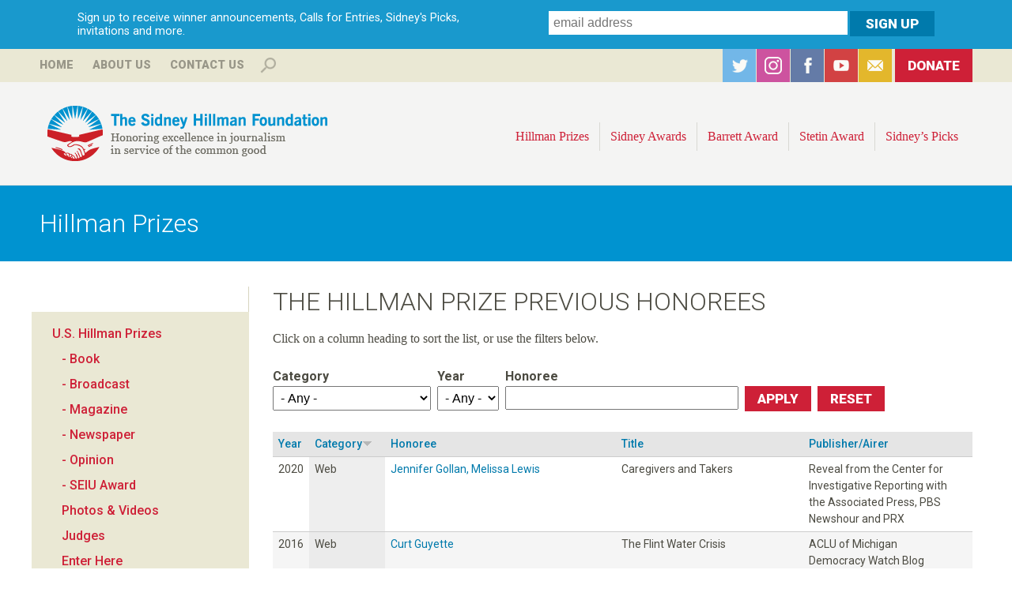

--- FILE ---
content_type: text/html; charset=utf-8
request_url: https://www.hillmanfoundation.org/hillman-prizes/us/honorees?field_category_value=All&field_year_value=All&field_honoree_value=&page=8&order=field_category&sort=desc
body_size: 35564
content:
<!DOCTYPE html>
<!--[if lt IE 7]><html class="lt-ie9 lt-ie8 lt-ie7" lang="en" dir="ltr"><![endif]-->
<!--[if IE 7]><html class="lt-ie9 lt-ie8" lang="en" dir="ltr"><![endif]-->
<!--[if IE 8]><html class="lt-ie9" lang="en" dir="ltr"><![endif]-->
<!--[if gt IE 8]><!--><html lang="en" dir="ltr" prefix="og: http://ogp.me/ns# content: http://purl.org/rss/1.0/modules/content/ dc: http://purl.org/dc/terms/ foaf: http://xmlns.com/foaf/0.1/ rdfs: http://www.w3.org/2000/01/rdf-schema# sioc: http://rdfs.org/sioc/ns# sioct: http://rdfs.org/sioc/types# skos: http://www.w3.org/2004/02/skos/core# xsd: http://www.w3.org/2001/XMLSchema#"><!--<![endif]-->
<head>
<meta charset="utf-8" />
<link rel="shortcut icon" href="https://www.hillmanfoundation.org/sites/all/themes/hillman/favicon.ico" type="image/vnd.microsoft.icon" />
<meta name="viewport" content="width=device-width, initial-scale=1.0, user-scalable=yes" />
<meta name="MobileOptimized" content="width" />
<meta name="HandheldFriendly" content="true" />
<meta name="apple-mobile-web-app-capable" content="yes" />
<meta name="generator" content="Drupal 7 (http://drupal.org)" />
<link rel="canonical" href="https://www.hillmanfoundation.org/hillman-prizes/us/honorees" />
<link rel="shortlink" href="https://www.hillmanfoundation.org/hillman-prizes/us/honorees" />
<meta property="og:site_name" content="Hillman Foundation" />
<meta property="og:type" content="article" />
<meta property="og:url" content="https://www.hillmanfoundation.org/hillman-prizes/us/honorees" />
<meta property="og:title" content="The Hillman Prize Previous Honorees" />
<meta property="og:image:url" content="http://www.hillmanfoundation.org/sites/default/files/hillman-logomark_0.png" />
<meta name="twitter:card" content="summary" />
<meta name="twitter:url" content="https://www.hillmanfoundation.org/hillman-prizes/us/honorees" />
<meta name="twitter:title" content="The Hillman Prize Previous Honorees" />
<meta itemprop="name" content="The Hillman Prize Previous Honorees" />
<noscript><img height="1" width="1" style="display:none" src="https://www.facebook.com/tr?id=1337834236285056&ev=PageView&noscript=1"/></noscript><title>The Hillman Prize Previous Honorees | Hillman Foundation</title>
<style type="text/css" media="all">
@import url("https://www.hillmanfoundation.org/modules/system/system.base.css?t37i3r");
@import url("https://www.hillmanfoundation.org/modules/system/system.menus.css?t37i3r");
@import url("https://www.hillmanfoundation.org/modules/system/system.messages.css?t37i3r");
@import url("https://www.hillmanfoundation.org/modules/system/system.theme.css?t37i3r");
</style>
<style type="text/css" media="all">
@import url("https://www.hillmanfoundation.org/sites/all/modules/collapsiblock/collapsiblock.css?t37i3r");
@import url("https://www.hillmanfoundation.org/sites/all/modules/date/date_api/date.css?t37i3r");
@import url("https://www.hillmanfoundation.org/sites/all/modules/date/date_popup/themes/datepicker.1.7.css?t37i3r");
@import url("https://www.hillmanfoundation.org/modules/field/theme/field.css?t37i3r");
@import url("https://www.hillmanfoundation.org/sites/all/modules/fitvids/fitvids.css?t37i3r");
@import url("https://www.hillmanfoundation.org/modules/node/node.css?t37i3r");
@import url("https://www.hillmanfoundation.org/modules/search/search.css?t37i3r");
@import url("https://www.hillmanfoundation.org/modules/user/user.css?t37i3r");
@import url("https://www.hillmanfoundation.org/sites/all/modules/views/css/views.css?t37i3r");
@import url("https://www.hillmanfoundation.org/sites/all/modules/back_to_top/css/back_to_top.css?t37i3r");
@import url("https://www.hillmanfoundation.org/sites/all/modules/ckeditor/css/ckeditor.css?t37i3r");
</style>
<style type="text/css" media="all">
@import url("https://www.hillmanfoundation.org/sites/all/modules/colorbox/styles/default/colorbox_style.css?t37i3r");
@import url("https://www.hillmanfoundation.org/sites/all/modules/ctools/css/ctools.css?t37i3r");
@import url("https://www.hillmanfoundation.org/sites/all/modules/panels/css/panels.css?t37i3r");
@import url("https://www.hillmanfoundation.org/sites/all/modules/typogrify/typogrify.css?t37i3r");
@import url("https://www.hillmanfoundation.org/sites/all/libraries/sidr/stylesheets/jquery.sidr.dark.css?t37i3r");
@import url("https://www.hillmanfoundation.org/sites/all/libraries/superfish/css/superfish.css?t37i3r");
</style>
<style type="text/css" media="screen">
@import url("https://www.hillmanfoundation.org/sites/all/themes/adaptivetheme/adaptivetheme/at_core/css/at.layout.css?t37i3r");
@import url("https://www.hillmanfoundation.org/sites/all/themes/hillman/css/global.base.css?t37i3r");
@import url("https://www.hillmanfoundation.org/sites/all/themes/hillman/css/global.styles.css?t37i3r");
</style>
<style type="text/css" media="print">
@import url("https://www.hillmanfoundation.org/sites/all/themes/hillman/css/print.css?t37i3r");
</style>
<link type="text/css" rel="stylesheet" href="https://www.hillmanfoundation.org/sites/default/files/adaptivetheme/hillman_files/hillman.responsive.layout.css?t37i3r" media="only screen" />
<link type="text/css" rel="stylesheet" href="https://www.hillmanfoundation.org/sites/all/themes/hillman/css/responsive.custom.css?t37i3r" media="only screen" />
<link type="text/css" rel="stylesheet" href="https://www.hillmanfoundation.org/sites/all/themes/hillman/css/responsive.smalltouch.portrait.css?t37i3r" media="only screen and (max-width:500px)" />
<link type="text/css" rel="stylesheet" href="https://www.hillmanfoundation.org/sites/all/themes/hillman/css/responsive.smalltouch.landscape.css?t37i3r" media="only screen and (min-width:501px) and (max-width:800px)" />
<link type="text/css" rel="stylesheet" href="https://www.hillmanfoundation.org/sites/all/themes/hillman/css/responsive.tablet.portrait.css?t37i3r" media="only screen and (min-width:801px) and (max-width:960px)" />
<link type="text/css" rel="stylesheet" href="https://www.hillmanfoundation.org/sites/all/themes/hillman/css/responsive.tablet.landscape.css?t37i3r" media="only screen and (min-width:960px) and (max-width:1024px)" />
<link type="text/css" rel="stylesheet" href="https://www.hillmanfoundation.org/sites/all/themes/hillman/css/responsive.desktop.css?t37i3r" media="only screen and (min-width:1025px)" />
<link type="text/css" rel="stylesheet" href="https://fonts.googleapis.com/css?family=Roboto:100,100italic,300,300italic,500,500italic,700,700italic,900,900italic,italic,regular&amp;subset=latin,cyrillic" media="all" />

<!--[if lt IE 9]>
<style type="text/css" media="screen">
@import url("https://www.hillmanfoundation.org/sites/default/files/adaptivetheme/hillman_files/hillman.lt-ie9.layout.css?t37i3r");
</style>
<![endif]-->
<script type="text/javascript" src="https://www.hillmanfoundation.org/sites/default/files/js/js_UwyGnUoxj9UU4TPVblNLBXxW86zsljbn2jLlVPMYbY4.js"></script>
<script type="text/javascript" src="https://www.hillmanfoundation.org/sites/default/files/js/js_EjyQo4ChEUijUm6s4HS8MTEc08qbM7YRAroiCnPxTlE.js"></script>
<script type="text/javascript" src="https://www.hillmanfoundation.org/sites/default/files/js/js_2VC384hXDhz8RmTz_Wejp--0Z78fu0izJhNdmJyfE6U.js"></script>
<script type="text/javascript" src="https://www.hillmanfoundation.org/sites/default/files/js/js_zopdzb26saRLNrf8kfYihnm0mzwW0K8tvao3VTlKwZk.js"></script>
<script type="text/javascript" src="https://www.googletagmanager.com/gtag/js?id=G-VEKVPC2YVN"></script>
<script type="text/javascript">
<!--//--><![CDATA[//><!--
window.dataLayer = window.dataLayer || [];function gtag(){dataLayer.push(arguments)};gtag("js", new Date());gtag("config", "G-VEKVPC2YVN", {"groups":"default","anonymize_ip":true});
//--><!]]>
</script>
<script type="text/javascript" src="https://www.hillmanfoundation.org/sites/default/files/js/js_D3gaWDovdngGvy7Ar8cOr5P3FJZDJ4dJMGHTZV2zNIY.js"></script>
<script type="text/javascript" src="https://www.hillmanfoundation.org/sites/default/files/js/js_bc0WlwYH53IPp21ZGtwC9TAjwc1yKYk-sy5KUVMxJug.js"></script>
<script type="text/javascript">
<!--//--><![CDATA[//><!--
jQuery.extend(Drupal.settings, {"basePath":"\/","pathPrefix":"","ajaxPageState":{"theme":"hillman","theme_token":"nUbD9_CFSvAEYJAWytOHcaNTmXlrmT-PVpnsrPGjYgY","js":{"sites\/all\/modules\/jquery_update\/replace\/jquery\/1.7\/jquery.min.js":1,"misc\/jquery-extend-3.4.0.js":1,"misc\/jquery-html-prefilter-3.5.0-backport.js":1,"misc\/jquery.once.js":1,"misc\/drupal.js":1,"sites\/all\/libraries\/fitvids\/jquery.fitvids.js":1,"sites\/all\/modules\/jquery_update\/replace\/ui\/ui\/minified\/jquery.ui.effect.min.js":1,"sites\/all\/modules\/jquery_update\/replace\/ui\/external\/jquery.cookie.js":1,"sites\/all\/modules\/admin_menu\/admin_devel\/admin_devel.js":1,"sites\/all\/modules\/collapsiblock\/collapsiblock.js":1,"sites\/all\/modules\/fitvids\/fitvids.js":1,"sites\/all\/modules\/back_to_top\/js\/back_to_top.js":1,"sites\/all\/libraries\/colorbox\/jquery.colorbox-min.js":1,"sites\/all\/modules\/colorbox\/js\/colorbox.js":1,"sites\/all\/modules\/colorbox\/styles\/default\/colorbox_style.js":1,"sites\/all\/modules\/responsive_menus\/styles\/sidr\/js\/responsive_menus_sidr.js":1,"sites\/all\/libraries\/sidr\/jquery.sidr.min.js":1,"sites\/all\/modules\/google_analytics\/google_analytics\/googleanalytics.js":1,"https:\/\/www.googletagmanager.com\/gtag\/js?id=G-VEKVPC2YVN":1,"0":1,"sites\/all\/libraries\/superfish\/jquery.hoverIntent.minified.js":1,"sites\/all\/libraries\/superfish\/supposition.js":1,"sites\/all\/libraries\/superfish\/superfish.js":1,"sites\/all\/libraries\/superfish\/supersubs.js":1,"sites\/all\/modules\/superfish\/superfish.js":1,"public:\/\/facebook_tracking_pixel\/fb_tkpx.1337834236285056.js":1},"css":{"modules\/system\/system.base.css":1,"modules\/system\/system.menus.css":1,"modules\/system\/system.messages.css":1,"modules\/system\/system.theme.css":1,"sites\/all\/modules\/collapsiblock\/collapsiblock.css":1,"sites\/all\/modules\/date\/date_api\/date.css":1,"sites\/all\/modules\/date\/date_popup\/themes\/datepicker.1.7.css":1,"modules\/field\/theme\/field.css":1,"sites\/all\/modules\/fitvids\/fitvids.css":1,"modules\/node\/node.css":1,"modules\/search\/search.css":1,"modules\/user\/user.css":1,"sites\/all\/modules\/views\/css\/views.css":1,"sites\/all\/modules\/back_to_top\/css\/back_to_top.css":1,"sites\/all\/modules\/ckeditor\/css\/ckeditor.css":1,"sites\/all\/modules\/colorbox\/styles\/default\/colorbox_style.css":1,"sites\/all\/modules\/ctools\/css\/ctools.css":1,"sites\/all\/modules\/panels\/css\/panels.css":1,"sites\/all\/modules\/typogrify\/typogrify.css":1,"sites\/all\/libraries\/sidr\/stylesheets\/jquery.sidr.dark.css":1,"sites\/all\/libraries\/superfish\/css\/superfish.css":1,"sites\/all\/themes\/adaptivetheme\/adaptivetheme\/at_core\/css\/at.layout.css":1,"sites\/all\/themes\/hillman\/css\/global.base.css":1,"sites\/all\/themes\/hillman\/css\/global.styles.css":1,"sites\/all\/themes\/hillman\/css\/print.css":1,"public:\/\/adaptivetheme\/hillman_files\/hillman.responsive.layout.css":1,"sites\/all\/themes\/hillman\/css\/responsive.custom.css":1,"sites\/all\/themes\/hillman\/css\/responsive.smalltouch.portrait.css":1,"sites\/all\/themes\/hillman\/css\/responsive.smalltouch.landscape.css":1,"sites\/all\/themes\/hillman\/css\/responsive.tablet.portrait.css":1,"sites\/all\/themes\/hillman\/css\/responsive.tablet.landscape.css":1,"sites\/all\/themes\/hillman\/css\/responsive.desktop.css":1,"https:\/\/fonts.googleapis.com\/css?family=Roboto:100,100italic,300,300italic,500,500italic,700,700italic,900,900italic,italic,regular\u0026subset=latin,cyrillic":1,"public:\/\/adaptivetheme\/hillman_files\/hillman.lt-ie9.layout.css":1}},"collapsiblock":{"blocks":{"block-block-3":"1","block-block-6":"2","block-block-5":"1","block-superfish-1":"1","block-search-form":"3","block-block-7":"1","block-block-9":"1","block-menu-block-2":"1","block-block-4":"1","block-block-2":"1","block-block-8":"1","block-menu-block-3":"1","block-block-11":"1","block-block-10":"1","block-block-14":"1","block-menu-block-1":"1","block-menu-block-4":"1","block-views-archive-block":"1","block-views-archive-block-1":"1","block-block-17":"1","block-block-12":"1","block-block-13":"1","block-block-15":"1","block-block-1":"1","block-block-16":"1","block-block-18":"1","block-block-19":"1","block-views-event-promo-block":"1","block-views-tweets-block":"1","block-block-20":"1","block-views-hillman-prize-slideshow-block":"1","block-block-21":"1","block-views-hillman-prize-slideshow-block-1":"1","block-block-22":"1","block-webform-client-block-3279":"1","block-webform-client-block-3278":"1","block-views-hillman-prize-slideshow-block-2":"1","block-views-hillman-prize-slideshow-block-3":"1","block-views-hillman-prize-slideshow-block-4":"1","block-block-27":"1","block-views-hillman-prize-slideshow-block-5":"1","block-views-hillman-prize-slideshow-block-6":"1","block-views-hillman-prize-slideshow-block-7":"1","block-block-29":"1","block-views-c17fe6b9d1f2313b62306fe6fc410fbc":"1","block-views-hillman-prize-slideshow-block-8":"1","block-block-30":"1","block-views-hillman-prize-slideshow-block-9":"1","block-views-7890117b24d0040c32abf53185400c2e":"1"},"default_state":"1","slide_type":"2","slide_speed":"200","block_title":":header:first","block":"div.block","block_content":"div.content"},"colorbox":{"opacity":"0.85","current":"{current} of {total}","previous":"\u00ab Prev","next":"Next \u00bb","close":"Close","maxWidth":"98%","maxHeight":"98%","fixed":true,"mobiledetect":true,"mobiledevicewidth":"480px","file_public_path":"\/sites\/default\/files","specificPagesDefaultValue":"admin*\nimagebrowser*\nimg_assist*\nimce*\nnode\/add\/*\nnode\/*\/edit\nprint\/*\nprintpdf\/*\nsystem\/ajax\nsystem\/ajax\/*"},"urlIsAjaxTrusted":{"\/hillman-prizes\/us\/honorees":true,"\/search\/content":true,"\/hillman-prizes\/us\/honorees?field_category_value=All\u0026field_year_value=All\u0026field_honoree_value=\u0026page=8\u0026order=field_category\u0026sort=desc":true},"better_exposed_filters":{"views":{"the_hillman_prize_previous_honorees":{"displays":{"page":{"filters":{"field_category_value":{"required":false},"field_year_value":{"required":false},"field_honoree_value":{"required":false}}}}}}},"back_to_top":{"back_to_top_button_trigger":"600","back_to_top_button_text":"Back to top","#attached":{"library":[["system","ui"]]}},"fitvids":{"custom_domains":[],"selectors":["body"],"simplifymarkup":true},"responsive_menus":[{"selectors":[".top-menu"],"trigger_txt":"\u003Cimg src=\u0022\/sites\/all\/themes\/hillman\/images\/hamburger-sm.png\u0022 \/\u003E","side":"right","speed":"200","media_size":"800","displace":"1","renaming":"1","onOpen":"","onClose":"","responsive_menus_style":"sidr"}],"googleanalytics":{"account":["G-VEKVPC2YVN"],"trackOutbound":1,"trackMailto":1,"trackDownload":1,"trackDownloadExtensions":"7z|aac|arc|arj|asf|asx|avi|bin|csv|doc(x|m)?|dot(x|m)?|exe|flv|gif|gz|gzip|hqx|jar|jpe?g|js|mp(2|3|4|e?g)|mov(ie)?|msi|msp|pdf|phps|png|ppt(x|m)?|pot(x|m)?|pps(x|m)?|ppam|sld(x|m)?|thmx|qtm?|ra(m|r)?|sea|sit|tar|tgz|torrent|txt|wav|wma|wmv|wpd|xls(x|m|b)?|xlt(x|m)|xlam|xml|z|zip","trackColorbox":1},"superfish":{"1":{"id":"1","sf":{"animation":{"opacity":"show","height":"show"},"speed":"\u0027fast\u0027","autoArrows":false,"dropShadows":false,"disableHI":false},"plugins":{"supposition":true,"bgiframe":false,"supersubs":{"minWidth":"12","maxWidth":"27","extraWidth":1}}}},"adaptivetheme":{"hillman":{"layout_settings":{"bigscreen":"three-col-grail","tablet_landscape":"three-col-grail","tablet_portrait":"one-col-vert","smalltouch_landscape":"one-col-vert","smalltouch_portrait":"one-col-stack"},"media_query_settings":{"bigscreen":"only screen and (min-width:1025px)","tablet_landscape":"only screen and (min-width:960px) and (max-width:1024px)","tablet_portrait":"only screen and (min-width:801px) and (max-width:960px)","smalltouch_landscape":"only screen and (min-width:501px) and (max-width:800px)","smalltouch_portrait":"only screen and (max-width:500px)"}}}});
//--><!]]>
</script>
<!--[if lt IE 9]>
<script src="https://www.hillmanfoundation.org/sites/all/themes/adaptivetheme/adaptivetheme/at_core/scripts/html5.js?t37i3r"></script>
<![endif]-->
<!-- Facebook Pixel Code -->
<script>
!function(f,b,e,v,n,t,s)
{if(f.fbq)return;n=f.fbq=function(){n.callMethod?
n.callMethod.apply(n,arguments):n.queue.push(arguments)};
if(!f._fbq)f._fbq=n;n.push=n;n.loaded=!0;n.version='2.0';
n.queue=[];t=b.createElement(e);t.async=!0;
t.src=v;s=b.getElementsByTagName(e)[0];
s.parentNode.insertBefore(t,s)}(window,document,'script',
'https://connect.facebook.net/en_US/fbevents.js');
 fbq('init', '212701492829557'); 
fbq('track', 'PageView');
</script>
<noscript>
 <img height="1" width="1" 
src="https://www.facebook.com/tr?id=212701492829557&ev=PageView
&noscript=1"/>
</noscript>
<!-- End Facebook Pixel Code -->
</head>
<body class="html not-front not-logged-in one-sidebar sidebar-first page-hillman-prizes page-hillman-prizes-us page-hillman-prizes-us-honorees site-name-hidden atr-7.x-3.x atv-7.x-3.2 site-name-hillman-foundation section-hillman-prizes page-views">
  <div id="skip-link" class="nocontent">
    <a href="#main-content" class="element-invisible element-focusable">Skip to main content</a>
  </div>
    <div id="page-wrapper">
  <div id="page" class="page">

          <div id="leaderboard-wrapper">
        <div class="container clearfix">
          <div class="region region-leaderboard"><div class="region-inner clearfix"><div id="block-block-17" class="block block-block subscribe no-title odd first last block-count-1 block-region-leaderboard block-17" ><div class="block-inner clearfix">  
  
  <div class="block-content content"><div id="intro">Sign up to receive winner announcements, Calls for Entries, Sidney's Picks, invitations and more.</div>

<!-- Begin MailChimp Signup Form -->
<div id="mc_embed_signup">
<form action="//hillmanfoundation.us3.list-manage.com/subscribe/post?u=11869ffcaa70b121108f98a04&amp;id=f29e31a404" method="post" id="mc-embedded-subscribe-form" name="mc-embedded-subscribe-form" class="validate" target="_blank" novalidate>
    <div id="mc_embed_signup_scroll">
	
	<input type="email" value="" name="EMAIL" class="email" id="mce-EMAIL" placeholder="email address" required>
<div class="mc-field-group input-group" style="display:none !important;">
    <strong>Receive Hillman Foundation Updates </strong>
    <ul><li><input type="checkbox" value="1024" name="group[10609][1024]" id="mce-group[10609]-10609-0" checked><label for="mce-group[10609]-10609-0">Hillman Foundation Updates</label></li>
</ul>
</div>

    <!-- real people should not fill this in and expect good things - do not remove this or risk form bot signups-->
    <div style="position: absolute; left: -5000px;"><input type="text" name="b_11869ffcaa70b121108f98a04_f29e31a404" tabindex="-1" value=""></div>
    <input type="submit" value="Sign Up" name="subscribe" id="mc-embedded-subscribe" class="button">
    </div>
</form>
</div>

<!--End mc_embed_signup--></div>
  </div></div></div></div>        </div>
      </div>
        
      <div id="banner-wrapper">
        <div class="container clearfix">


          <div class="region region-top-banner"><div class="region-inner clearfix"><nav id="block-menu-block-1" class="block block-menu-block no-title odd first block-count-2 block-region-top-banner block-1"  role="navigation"><div class="block-inner clearfix">  
  
  <div class="block-content content"><div class="menu-block-wrapper menu-block-1 menu-name-menu-top-menu parent-mlid-0 menu-level-1">
  <ul class="menu clearfix"><li class="first leaf menu-mlid-656 menu-depth-1 menu-item-656"><a href="/" title="">Home</a></li><li class="leaf has-children menu-mlid-655 menu-depth-1 menu-item-655"><a href="/sidney-hillman-foundation" title="">About Us</a></li><li class="last leaf menu-mlid-668 menu-depth-1 menu-item-668"><a href="/contact" title="">Contact Us</a></li></ul></div>
</div>
  </div></nav><div id="block-search-form" class="block block-search even block-count-3 block-region-top-banner block-form"  role="search"><div class="block-inner clearfix">  
      <h2 class="block-title">Search</h2>
  
  <div class="block-content content"><form action="/hillman-prizes/us/honorees?field_category_value=All&amp;field_year_value=All&amp;field_honoree_value=&amp;page=8&amp;order=field_category&amp;sort=desc" method="post" id="search-block-form" accept-charset="UTF-8"><div><div class="container-inline">
    <div class="form-item form-type-textfield form-item-search-block-form">
  <label class="element-invisible" for="edit-search-block-form--2">Search </label>
 <input title="Enter the terms you wish to search for." type="search" id="edit-search-block-form--2" name="search_block_form" value="" size="15" maxlength="128" class="form-text" />
</div>
<div class="form-actions form-wrapper" id="edit-actions"><input type="submit" id="edit-submit" name="op" value="Search" class="form-submit" /></div><input type="hidden" name="form_build_id" value="form-GQFIfkpVWbwBvKIpr6KOkr-r-LGb7JfJz6TgqKYvWSk" />
<input type="hidden" name="form_id" value="search_block_form" />
</div>
</div></form></div>
  </div></div><div id="block-block-5" class="block block-block social no-title odd last block-count-4 block-region-top-banner block-5" ><div class="block-inner clearfix">  
  
  <div class="block-content content"><ul>
<li id="twitter"><a href="https://twitter.com/SidneyHillman" target="_blank">Twitter</a></li>
<li id="instagram"><a href="https://www.instagram.com/sidneyhillman/" target="_blank">Instagram</a></li>
<li id="facebook"><a href="https://www.facebook.com/SidneyHillman?sk=wall" target="_blank">Facebook</a></li>
<li id="youtube"><a href="https://www.youtube.com/user/HillmanFoundation" target="_blank">YouTube</a></li>
<li id="subscribe"><a href="/subscribe">Subscribe</a></li>
<li id="donate"><a href="/donate">Donate</a></li>
</ul></div>
  </div></div></div></div>        </div>
      </div>  

    <div id="header-wrapper">
      <div class="container clearfix">
        <header id="header" class="clearfix" role="banner">
                            <!-- start: Branding -->
            <div id="branding" class="branding-elements clearfix">

                              <div id="logo">
				  <div class="desktop"><a href="/"><img src="/sites/all/themes/hillman/logo-desktop.png" alt="The Sidney Hillman Foundation: Honoring excellence in journalism in service of the common good" /></a></div>
                  <div class="mobile"><a href="/" title="Hillman Foundation"><img class="site-logo" typeof="foaf:Image" src="https://www.hillmanfoundation.org/sites/all/themes/hillman/logo.png" alt="Hillman Foundation" /></a></div>
                </div>
              
                              <!-- start: Site name and Slogan -->
                <div class="element-invisible h-group" id="name-and-slogan">

                                      <h1 class="element-invisible" id="site-name"><a href="/" title="Home page">Hillman Foundation</a></h1>
                  
                  
                </div><!-- /end #name-and-slogan -->
                            
            </div><!-- /end #branding -->
          
        <div class="region region-header"><div class="region-inner clearfix"><nav id="block-superfish-1" class="block block-superfish top-menu no-title odd first last block-count-5 block-region-header block-1" ><div class="block-inner clearfix">  
  
  <ul id="superfish-1" class="menu sf-menu sf-main-menu sf-horizontal sf-style-none sf-total-items-9 sf-parent-items-4 sf-single-items-5"><li id="menu-673-1" class="active-trail first odd sf-item-1 sf-depth-1 sf-total-children-2 sf-parent-children-2 sf-single-children-0 menuparent"><a href="/hillman-prize-journalism" class="sf-depth-1 menuparent">Hillman Prizes</a><ul><li id="menu-1352-1" class="first odd sf-item-1 sf-depth-2"><a href="/hillman-prizes/2025" class="sf-depth-2">U.S. Hillman Prizes</a></li><li id="menu-716-1" class="last even sf-item-2 sf-depth-2"><a href="/canadian-hillman-prize" class="sf-depth-2">Canadian Hillman Prize</a></li></ul></li><li id="menu-672-1" class="middle even sf-item-2 sf-depth-1 sf-total-children-3 sf-parent-children-0 sf-single-children-3 menuparent"><a href="/sidney-awards" title="" class="sf-depth-1 menuparent">Sidney Awards</a><ul><li id="menu-704-1" class="first odd sf-item-1 sf-depth-2 sf-no-children"><a href="/sidney-awards" title="" class="sf-depth-2">Winners</a></li><li id="menu-702-1" class="middle even sf-item-2 sf-depth-2 sf-no-children"><a href="/sidney-awards/about" class="sf-depth-2">About the Award</a></li><li id="menu-751-1" class="last odd sf-item-3 sf-depth-2 sf-no-children"><a href="/sidney-awards/nominations" class="sf-depth-2">Nominations</a></li></ul></li><li id="menu-674-1" class="middle odd sf-item-3 sf-depth-1 sf-total-children-7 sf-parent-children-0 sf-single-children-7 menuparent"><a href="/george-barrett-award" class="sf-depth-1 menuparent">Barrett Award</a><ul><li id="menu-694-1" class="first odd sf-item-1 sf-depth-2 sf-no-children"><a href="/george-barrett-award" class="sf-depth-2">About the Award</a></li><li id="menu-1378-1" class="middle even sf-item-2 sf-depth-2 sf-no-children"><a href="/george-barrett-award/2024" class="sf-depth-2">2024 Recipient</a></li><li id="menu-1377-1" class="middle odd sf-item-3 sf-depth-2 sf-no-children"><a href="/george-barrett-award/2023" class="sf-depth-2">2023 Recipient</a></li><li id="menu-1376-1" class="middle even sf-item-4 sf-depth-2 sf-no-children"><a href="/george-barrett-award/2018" class="sf-depth-2">2018 Recipient</a></li><li id="menu-1375-1" class="middle odd sf-item-5 sf-depth-2 sf-no-children"><a href="/george-barrett-award/2017" class="sf-depth-2">2017 Recipient</a></li><li id="menu-1374-1" class="middle even sf-item-6 sf-depth-2 sf-no-children"><a href="/george-barrett-award/2015" class="sf-depth-2">2015 Recipient</a></li><li id="menu-696-1" class="last odd sf-item-7 sf-depth-2 sf-no-children"><a href="/george-barrett-award/judges" class="sf-depth-2">Committee</a></li></ul></li><li id="menu-670-1" class="middle even sf-item-4 sf-depth-1 sf-total-children-14 sf-parent-children-0 sf-single-children-14 menuparent"><a href="/sol-stetin-award" class="sf-depth-1 menuparent">Stetin Award</a><ul><li id="menu-699-1" class="first odd sf-item-1 sf-depth-2 sf-no-children"><a href="/sol-stetin-award" title="" class="sf-depth-2">About the Award</a></li><li id="menu-700-1" class="middle even sf-item-2 sf-depth-2 sf-no-children"><a href="/sol-stetin-award/judges" class="sf-depth-2">Judges</a></li><li id="menu-1381-1" class="middle odd sf-item-3 sf-depth-2 sf-no-children"><a href="/sol-stetin-award/2025" class="sf-depth-2">2025 Recipient</a></li><li id="menu-1373-1" class="middle even sf-item-4 sf-depth-2 sf-no-children"><a href="/sol-stetin-award/2022" class="sf-depth-2">2022 Recipient</a></li><li id="menu-1372-1" class="middle odd sf-item-5 sf-depth-2 sf-no-children"><a href="/sol-stetin-award/2019" class="sf-depth-2">2019 Recipient</a></li><li id="menu-1371-1" class="middle even sf-item-6 sf-depth-2 sf-no-children"><a href="/sol-stetin-award/2016" class="sf-depth-2">2016 Recipient</a></li><li id="menu-1370-1" class="middle odd sf-item-7 sf-depth-2 sf-no-children"><a href="/sol-stetin-award/2014" class="sf-depth-2">2014 Recipient</a></li><li id="menu-1369-1" class="middle even sf-item-8 sf-depth-2 sf-no-children"><a href="/sol-stetin-award/2013" class="sf-depth-2">2013 Recipient</a></li><li id="menu-1368-1" class="middle odd sf-item-9 sf-depth-2 sf-no-children"><a href="/sol-stetin-award/2012" class="sf-depth-2">2012 Recipient</a></li><li id="menu-1367-1" class="middle even sf-item-10 sf-depth-2 sf-no-children"><a href="/sol-stetin-award/2011" class="sf-depth-2">2011 Recipient</a></li><li id="menu-1366-1" class="middle odd sf-item-11 sf-depth-2 sf-no-children"><a href="/sol-stetin-award/2010" class="sf-depth-2">2010 Recipient</a></li><li id="menu-1365-1" class="middle even sf-item-12 sf-depth-2 sf-no-children"><a href="/sol-stetin-award/2009" class="sf-depth-2">2009 Recipient</a></li><li id="menu-1364-1" class="middle odd sf-item-13 sf-depth-2 sf-no-children"><a href="/sol-stetin-award/2008" class="sf-depth-2">2008 Recipient</a></li><li id="menu-1363-1" class="last even sf-item-14 sf-depth-2 sf-no-children"><a href="/sol-stetin-award/2007" class="sf-depth-2">2007 Recipient</a></li></ul></li><li id="menu-677-1" class="middle odd sf-item-5 sf-depth-1 sf-no-children"><a href="/clearitwithsidney" id="blog" class="sf-depth-1">Sidney’s Picks</a></li><li id="menu-859-1" class="middle even sf-item-6 sf-depth-1 sf-no-children"><a href="/sidney-hillman-foundation" class="mobile-only sf-depth-1">About Us</a></li><li id="menu-860-1" class="middle odd sf-item-7 sf-depth-1 sf-no-children"><a href="/contact" class="mobile-only sf-depth-1">Contact Us</a></li><li id="menu-862-1" class="middle even sf-item-8 sf-depth-1 sf-no-children"><a href="/donate" class="mobile-only sf-depth-1">Donate</a></li><li id="menu-861-1" class="last odd sf-item-9 sf-depth-1 sf-no-children"><a href="/search" class="mobile-only sf-depth-1">Search</a></li></ul>
  </div></nav></div></div>
        </header>
      </div>
    </div>


    
    
          <div id="secondary-content-wrapper">
        <div class="container clearfix">
          <div class="region region-secondary-content"><div class="region-inner clearfix"><div id="block-block-16" class="block block-block no-title odd first last block-count-6 block-region-secondary-content block-16" ><div class="block-inner clearfix">  
  
  <div class="block-content content"><h1>Hillman Prizes</h1>
</div>
  </div></div></div></div>        </div>
      </div>
        
              
    <div id="content-wrapper"><div class="container">
      <div id="columns"><div class="columns-inner clearfix">
        <div id="content-column"><div class="content-inner">


          <section id="main-content">

            
                          <header id="main-content-header" class="clearfix">

                                  <h1 id="page-title">The Hillman Prize Previous Honorees</h1>
                
                
              </header>
            
                          <div id="content">
                <div id="block-system-main" class="block block-system no-title odd first last block-count-7 block-region-content block-main" >  
  
  <div class="view view-the-hillman-prize-previous-honorees view-id-the_hillman_prize_previous_honorees view-display-id-page view-dom-id-8b016e63a8d639d7e1cb160c84517f36">
            <div class="view-header">
      <p>Click on a column heading to sort the list, or use the filters below.</p>
    </div>
  
      <div class="view-filters">
      <form action="/hillman-prizes/us/honorees" method="get" id="views-exposed-form-the-hillman-prize-previous-honorees-page" accept-charset="UTF-8"><div><div class="views-exposed-form">
  <div class="views-exposed-widgets clearfix">
          <div id="edit-field-category-value-wrapper" class="views-exposed-widget views-widget-filter-field_category_value">
                  <label for="edit-field-category-value">
            Category          </label>
                        <div class="views-widget">
          <div class="form-item form-type-select form-item-field-category-value">
 <select id="edit-field-category-value" name="field_category_value" class="form-select"><option value="All" selected="selected">- Any -</option><option value="blog">Blog</option><option value="book">Book</option><option value="broadcast">Broadcast</option><option value="magazine">Magazine</option><option value="newspaper">Newspaper</option><option value="officers">Officers’ Award</option><option value="opinion">Opinion &amp; Analysis</option><option value="photography">Photography</option><option value="seiu">SEIU Award</option><option value="housing">Special Housing Award</option><option value="web">Web</option><option value="barrett">George Barrett Award</option><option value="stetin">Sol Stetin Award</option></select>
</div>
        </div>
              </div>
          <div id="edit-field-year-value-wrapper" class="views-exposed-widget views-widget-filter-field_year_value">
                  <label for="edit-field-year-value">
            Year          </label>
                        <div class="views-widget">
          <div class="form-item form-type-select form-item-field-year-value">
 <select id="edit-field-year-value" name="field_year_value" class="form-select"><option value="All" selected="selected">- Any -</option><option value="1950">1950</option><option value="1951">1951</option><option value="1952">1952</option><option value="1953">1953</option><option value="1954">1954</option><option value="1955">1955</option><option value="1956">1956</option><option value="1957">1957</option><option value="1958">1958</option><option value="1959">1959</option><option value="1960">1960</option><option value="1961">1961</option><option value="1962">1962</option><option value="1963">1963</option><option value="1964">1964</option><option value="1965">1965</option><option value="1966">1966</option><option value="1967">1967</option><option value="1968">1968</option><option value="1969">1969</option><option value="1970">1970</option><option value="1971">1971</option><option value="1972">1972</option><option value="1973">1973</option><option value="1974">1974</option><option value="1975">1975</option><option value="1976">1976</option><option value="1977">1977</option><option value="1978">1978</option><option value="1979">1979</option><option value="1980">1980</option><option value="1981">1981</option><option value="1982">1982</option><option value="1983">1983</option><option value="1984">1984</option><option value="1985">1985</option><option value="1986">1986</option><option value="1987">1987</option><option value="1988">1988</option><option value="1989">1989</option><option value="1990">1990</option><option value="1991">1991</option><option value="1992">1992</option><option value="1993">1993</option><option value="1994">1994</option><option value="1995">1995</option><option value="1996">1996</option><option value="1997">1997</option><option value="1998">1998</option><option value="1999">1999</option><option value="2000">2000</option><option value="2001">2001</option><option value="2002">2002</option><option value="2003">2003</option><option value="2004">2004</option><option value="2005">2005</option><option value="2006">2006</option><option value="2007">2007</option><option value="2008">2008</option><option value="2009">2009</option><option value="2010">2010</option><option value="2011">2011</option><option value="2012">2012</option><option value="2013">2013</option><option value="2014">2014</option><option value="2015">2015</option><option value="2016">2016</option><option value="2017">2017</option><option value="2018">2018</option><option value="2019">2019</option><option value="2020">2020</option><option value="2021">2021</option><option value="2022">2022</option><option value="2023">2023</option><option value="2024">2024</option><option value="2025">2025</option><option value="2026">2026</option><option value="2027">2027</option><option value="2028">2028</option><option value="2029">2029</option><option value="2030">2030</option></select>
</div>
        </div>
              </div>
          <div id="edit-field-honoree-value-wrapper" class="views-exposed-widget views-widget-filter-field_honoree_value">
                  <label for="edit-field-honoree-value">
            Honoree          </label>
                        <div class="views-widget">
          <div class="form-item form-type-textfield form-item-field-honoree-value">
 <input type="text" id="edit-field-honoree-value" name="field_honoree_value" value="" size="30" maxlength="128" class="form-text" />
</div>
        </div>
              </div>
                    <div class="views-exposed-widget views-submit-button">
      <input type="submit" id="edit-submit-the-hillman-prize-previous-honorees" name="" value="Apply" class="form-submit" />    </div>
          <div class="views-exposed-widget views-reset-button">
        <input type="submit" id="edit-reset" name="op" value="Reset" class="form-submit" />      </div>
      </div>
</div>
</div></form>    </div>
  
  
      <div class="view-content">
      <table  class="views-table cols-6">
         <thead>
      <tr>
                  <th  class="views-field views-field-field-year" scope="col">
            <a href="/hillman-prizes/us/honorees?field_category_value=All&amp;field_year_value=All&amp;field_honoree_value=&amp;page=8&amp;order=field_year&amp;sort=asc" title="sort by Year" class="active">Year</a>          </th>
                  <th  class="views-field views-field-field-category active" scope="col">
            <a href="/hillman-prizes/us/honorees?field_category_value=All&amp;field_year_value=All&amp;field_honoree_value=&amp;page=8&amp;order=field_category&amp;sort=asc" title="sort by Category" class="active">Category<img typeof="foaf:Image" class="image-style-none" src="https://www.hillmanfoundation.org/misc/arrow-asc.png" width="13" height="13" alt="sort ascending" title="sort ascending" /></a>          </th>
                  <th  class="views-field views-field-field-honoree" scope="col">
            <a href="/hillman-prizes/us/honorees?field_category_value=All&amp;field_year_value=All&amp;field_honoree_value=&amp;page=8&amp;order=field_honoree&amp;sort=asc" title="sort by Honoree" class="active">Honoree</a>          </th>
                  <th  class="views-field views-field-title" scope="col">
            <a href="/hillman-prizes/us/honorees?field_category_value=All&amp;field_year_value=All&amp;field_honoree_value=&amp;page=8&amp;order=title&amp;sort=asc" title="sort by Title" class="active">Title</a>          </th>
                  <th  class="views-field views-field-field-publisher-airer" scope="col">
            <a href="/hillman-prizes/us/honorees?field_category_value=All&amp;field_year_value=All&amp;field_honoree_value=&amp;page=8&amp;order=field_publisher_airer&amp;sort=asc" title="sort by Publisher/Airer" class="active">Publisher/Airer</a>          </th>
                  <th  class="views-field views-field-contextual-links" scope="col">
                      </th>
              </tr>
    </thead>
    <tbody>
          <tr  class="odd contextual-links-region views-row-first">
                  <td  class="views-field views-field-field-year">
            2020          </td>
                  <td  class="views-field views-field-field-category active">
            Web          </td>
                  <td  class="views-field views-field-field-honoree">
            <a href="http://www.hillmanfoundation.org/hillman-prizes/2020-hillman-prize-web-jouranlism">Jennifer Gollan, Melissa Lewis</a>          </td>
                  <td  class="views-field views-field-title">
            Caregivers and Takers          </td>
                  <td  class="views-field views-field-field-publisher-airer">
            Reveal from the Center for Investigative Reporting with the Associated Press, PBS Newshour and PRX          </td>
                  <td  class="views-field views-field-contextual-links">
                      </td>
              </tr>
          <tr  class="even contextual-links-region">
                  <td  class="views-field views-field-field-year">
            2016          </td>
                  <td  class="views-field views-field-field-category active">
            Web          </td>
                  <td  class="views-field views-field-field-honoree">
            <a href="http://hillmanfoundation.org/hillman-prizes/2016-hillman-prize-web-journalism">Curt Guyette</a>          </td>
                  <td  class="views-field views-field-title">
            The Flint Water Crisis          </td>
                  <td  class="views-field views-field-field-publisher-airer">
            ACLU of Michigan Democracy Watch Blog          </td>
                  <td  class="views-field views-field-contextual-links">
                      </td>
              </tr>
          <tr  class="odd contextual-links-region">
                  <td  class="views-field views-field-field-year">
            2021          </td>
                  <td  class="views-field views-field-field-category active">
            Web          </td>
                  <td  class="views-field views-field-field-honoree">
            <a href="https://www.hillmanfoundation.org/hillman-prizes/2021-hillman-prize-web-journalism">Aura Bogado and Melissa Lewis</a>          </td>
                  <td  class="views-field views-field-title">
            The Disappeared           </td>
                  <td  class="views-field views-field-field-publisher-airer">
            Reveal          </td>
                  <td  class="views-field views-field-contextual-links">
                      </td>
              </tr>
          <tr  class="even contextual-links-region">
                  <td  class="views-field views-field-field-year">
            2015          </td>
                  <td  class="views-field views-field-field-category active">
            Web          </td>
                  <td  class="views-field views-field-field-honoree">
            <a href="https://www.hillmanfoundation.org/2015-hillman-prize-web-journalism">Joan Biskupic, Janet Roberts and John Shiffman</a>          </td>
                  <td  class="views-field views-field-title">
            “The Echo Chamber”          </td>
                  <td  class="views-field views-field-field-publisher-airer">
            Reuters          </td>
                  <td  class="views-field views-field-contextual-links">
                      </td>
              </tr>
          <tr  class="odd contextual-links-region">
                  <td  class="views-field views-field-field-year">
            2017          </td>
                  <td  class="views-field views-field-field-category active">
            Web          </td>
                  <td  class="views-field views-field-field-honoree">
            <a href="http://hillmanfoundation.org/hillman-prizes/2017-hillman-prize-web-journalism">Jamie Kalven</a>          </td>
                  <td  class="views-field views-field-title">
            “Code of Silence”          </td>
                  <td  class="views-field views-field-field-publisher-airer">
            The Intercept          </td>
                  <td  class="views-field views-field-contextual-links">
                      </td>
              </tr>
          <tr  class="even contextual-links-region">
                  <td  class="views-field views-field-field-year">
            2022          </td>
                  <td  class="views-field views-field-field-category active">
            Web          </td>
                  <td  class="views-field views-field-field-honoree">
            <a href="https://hillmanfoundation.org/hillman-prizes/2022-hillman-prize-web-jouranlism">ProPublica staff</a>          </td>
                  <td  class="views-field views-field-title">
            The Secret IRS Files          </td>
                  <td  class="views-field views-field-field-publisher-airer">
            ProPublica          </td>
                  <td  class="views-field views-field-contextual-links">
                      </td>
              </tr>
          <tr  class="odd contextual-links-region">
                  <td  class="views-field views-field-field-year">
            2013          </td>
                  <td  class="views-field views-field-field-category active">
            Web          </td>
                  <td  class="views-field views-field-field-honoree">
            <a href="http://www.hillmanfoundation.org/2013-hillman-prize-web-journalism">Alison Young and Peter Eisler</a>          </td>
                  <td  class="views-field views-field-title">
            “Ghost Factories”           </td>
                  <td  class="views-field views-field-field-publisher-airer">
            USA TODAY          </td>
                  <td  class="views-field views-field-contextual-links">
                      </td>
              </tr>
          <tr  class="even contextual-links-region">
                  <td  class="views-field views-field-field-year">
            2023          </td>
                  <td  class="views-field views-field-field-category active">
            Web          </td>
                  <td  class="views-field views-field-field-honoree">
            <a href="https://hillmanfoundation.org/hillman-prizes/2023-hillman-prize-web-journalism">John Archibald, Ashley Remkus, Ramsey Archibald</a>          </td>
                  <td  class="views-field views-field-title">
            The Rise and Fall of a Predatory Police Force          </td>
                  <td  class="views-field views-field-field-publisher-airer">
            AL.com          </td>
                  <td  class="views-field views-field-contextual-links">
                      </td>
              </tr>
          <tr  class="odd contextual-links-region">
                  <td  class="views-field views-field-field-year">
            2018          </td>
                  <td  class="views-field views-field-field-category active">
            Web          </td>
                  <td  class="views-field views-field-field-honoree">
            <a href="http://www.hillmanfoundation.org/hillman-prizes/2018-hillman-prize-web-journalism">Almudena Toral, Maye Primera, Mauricio Rodriguez, Andrea Patiño, Juanje Gomez, Oscar Martinez, Carlos Martinez, Fred Ramos</a>          </td>
                  <td  class="views-field views-field-title">
            “From migrants to refugees: the new plight of Central Americans”          </td>
                  <td  class="views-field views-field-field-publisher-airer">
            Univision News/El Faro          </td>
                  <td  class="views-field views-field-contextual-links">
                      </td>
              </tr>
          <tr  class="even contextual-links-region">
                  <td  class="views-field views-field-field-year">
            2019          </td>
                  <td  class="views-field views-field-field-category active">
            Web          </td>
                  <td  class="views-field views-field-field-honoree">
            <a href="http://www.hillmanfoundation.org/hillman-prizes/2019-hillman-prize-web-journalism">Joshua Schneyer, Michael Pell, Andrea Januta, Deborah Nelson</a>          </td>
                  <td  class="views-field views-field-title">
            “Ambushed at Home”          </td>
                  <td  class="views-field views-field-field-publisher-airer">
            Reuters          </td>
                  <td  class="views-field views-field-contextual-links">
                      </td>
              </tr>
          <tr  class="odd contextual-links-region">
                  <td  class="views-field views-field-field-year">
            2014          </td>
                  <td  class="views-field views-field-field-category active">
            Web          </td>
                  <td  class="views-field views-field-field-honoree">
            <a href="http://hillmanfoundation.org/2014-hillman-prize-web-journalism">Craig Welch &amp; Steve Ringman</a>          </td>
                  <td  class="views-field views-field-title">
            “Sea Change: The Pacific’s Perilous Turn”          </td>
                  <td  class="views-field views-field-field-publisher-airer">
            The Seattle Times and the Pulitzer Center on Crisis Reporting          </td>
                  <td  class="views-field views-field-contextual-links">
                      </td>
              </tr>
          <tr  class="even contextual-links-region">
                  <td  class="views-field views-field-field-year">
            2012          </td>
                  <td  class="views-field views-field-field-category active">
            Web          </td>
                  <td  class="views-field views-field-field-honoree">
            <a href="https://www.hillmanfoundation.org/2012-hillman-prize-web-journalism">Seth Freed Wessler</a>          </td>
                  <td  class="views-field views-field-title">
            &quot;Thousands of Kids Lost From Parents in U.S Deportation System&quot;          </td>
                  <td  class="views-field views-field-field-publisher-airer">
            Colorlines.com          </td>
                  <td  class="views-field views-field-contextual-links">
                      </td>
              </tr>
          <tr  class="odd contextual-links-region">
                  <td  class="views-field views-field-field-year">
            2012          </td>
                  <td  class="views-field views-field-field-category active">
            Sol Stetin Award          </td>
                  <td  class="views-field views-field-field-honoree">
            <a href="https://www.hillmanfoundation.org/sol-stetin-award/2012">Nelson Lichtenstein</a>          </td>
                  <td  class="views-field views-field-title">
            2012 Sol Stetin Award for Labor History          </td>
                  <td  class="views-field views-field-field-publisher-airer">
                      </td>
                  <td  class="views-field views-field-contextual-links">
                      </td>
              </tr>
          <tr  class="even contextual-links-region">
                  <td  class="views-field views-field-field-year">
            2013          </td>
                  <td  class="views-field views-field-field-category active">
            Sol Stetin Award          </td>
                  <td  class="views-field views-field-field-honoree">
            <a href="https://www.hillmanfoundation.org/sol-stetin-award/2013">Marcus Rediker</a>          </td>
                  <td  class="views-field views-field-title">
            2013 Sol Stetin Award for Labor History          </td>
                  <td  class="views-field views-field-field-publisher-airer">
                      </td>
                  <td  class="views-field views-field-contextual-links">
                      </td>
              </tr>
          <tr  class="odd contextual-links-region">
                  <td  class="views-field views-field-field-year">
            2014          </td>
                  <td  class="views-field views-field-field-category active">
            Sol Stetin Award          </td>
                  <td  class="views-field views-field-field-honoree">
            <a href="https://www.hillmanfoundation.org/sol-stetin-award/2014">Leon Fink</a>          </td>
                  <td  class="views-field views-field-title">
            2014 Sol Stetin Award for Labor History          </td>
                  <td  class="views-field views-field-field-publisher-airer">
                      </td>
                  <td  class="views-field views-field-contextual-links">
                      </td>
              </tr>
          <tr  class="even contextual-links-region">
                  <td  class="views-field views-field-field-year">
            2016          </td>
                  <td  class="views-field views-field-field-category active">
            Sol Stetin Award          </td>
                  <td  class="views-field views-field-field-honoree">
            <a href="https://www.hillmanfoundation.org/sol-stetin-award/2016">Alice Kessler-Harris</a>          </td>
                  <td  class="views-field views-field-title">
            2016 Sol Stetin Award for Labor History          </td>
                  <td  class="views-field views-field-field-publisher-airer">
                      </td>
                  <td  class="views-field views-field-contextual-links">
                      </td>
              </tr>
          <tr  class="odd contextual-links-region">
                  <td  class="views-field views-field-field-year">
            2019          </td>
                  <td  class="views-field views-field-field-category active">
            Sol Stetin Award          </td>
                  <td  class="views-field views-field-field-honoree">
            <a href="https://hillmanfoundation.org/sol-stetin-award/2019">Joshua B. Freeman</a>          </td>
                  <td  class="views-field views-field-title">
            2019 Sol Stetin Award for Labor History          </td>
                  <td  class="views-field views-field-field-publisher-airer">
                      </td>
                  <td  class="views-field views-field-contextual-links">
                      </td>
              </tr>
          <tr  class="even contextual-links-region">
                  <td  class="views-field views-field-field-year">
            2022          </td>
                  <td  class="views-field views-field-field-category active">
            Sol Stetin Award          </td>
                  <td  class="views-field views-field-field-honoree">
            <a href="https://hillmanfoundation.org/sol-stetin-award/2022">Eric Foner</a>          </td>
                  <td  class="views-field views-field-title">
            2022 Sol Stetin Award for Labor History          </td>
                  <td  class="views-field views-field-field-publisher-airer">
                      </td>
                  <td  class="views-field views-field-contextual-links">
                      </td>
              </tr>
          <tr  class="odd contextual-links-region">
                  <td  class="views-field views-field-field-year">
            2025          </td>
                  <td  class="views-field views-field-field-category active">
            Sol Stetin Award          </td>
                  <td  class="views-field views-field-field-honoree">
            <a href="https://www.hillmanfoundation.org/sol-stetin-award/2025">Steve Fraser</a>          </td>
                  <td  class="views-field views-field-title">
            2025 Sol Stetin Award for Labor History          </td>
                  <td  class="views-field views-field-field-publisher-airer">
                      </td>
                  <td  class="views-field views-field-contextual-links">
                      </td>
              </tr>
          <tr  class="even contextual-links-region">
                  <td  class="views-field views-field-field-year">
            2007          </td>
                  <td  class="views-field views-field-field-category active">
            Sol Stetin Award          </td>
                  <td  class="views-field views-field-field-honoree">
            <a href="https://www.hillmanfoundation.org/sol-stetin-award/2007">David Montgomery</a>          </td>
                  <td  class="views-field views-field-title">
            2007 Sol Stetin Award for Labor History          </td>
                  <td  class="views-field views-field-field-publisher-airer">
                      </td>
                  <td  class="views-field views-field-contextual-links">
                      </td>
              </tr>
          <tr  class="odd contextual-links-region">
                  <td  class="views-field views-field-field-year">
            2008          </td>
                  <td  class="views-field views-field-field-category active">
            Sol Stetin Award          </td>
                  <td  class="views-field views-field-field-honoree">
            <a href="https://www.hillmanfoundation.org/sol-stetin-award/2008">David Brody</a>          </td>
                  <td  class="views-field views-field-title">
            2008 Sol Stetin Award for Labor History          </td>
                  <td  class="views-field views-field-field-publisher-airer">
                      </td>
                  <td  class="views-field views-field-contextual-links">
                      </td>
              </tr>
          <tr  class="even contextual-links-region">
                  <td  class="views-field views-field-field-year">
            2009          </td>
                  <td  class="views-field views-field-field-category active">
            Sol Stetin Award          </td>
                  <td  class="views-field views-field-field-honoree">
            <a href="https://www.hillmanfoundation.org/sol-stetin-award/2009">James Green</a>          </td>
                  <td  class="views-field views-field-title">
            2009 Sol Stetin Award for Labor History          </td>
                  <td  class="views-field views-field-field-publisher-airer">
                      </td>
                  <td  class="views-field views-field-contextual-links">
                      </td>
              </tr>
          <tr  class="odd contextual-links-region">
                  <td  class="views-field views-field-field-year">
            2010          </td>
                  <td  class="views-field views-field-field-category active">
            Sol Stetin Award          </td>
                  <td  class="views-field views-field-field-honoree">
            <a href="https://www.hillmanfoundation.org/sol-stetin-award/2010">Dorothy Sue Cobble</a>          </td>
                  <td  class="views-field views-field-title">
            2010 Sol Stetin Award for Labor History          </td>
                  <td  class="views-field views-field-field-publisher-airer">
                      </td>
                  <td  class="views-field views-field-contextual-links">
                      </td>
              </tr>
          <tr  class="even contextual-links-region">
                  <td  class="views-field views-field-field-year">
            2011          </td>
                  <td  class="views-field views-field-field-category active">
            Sol Stetin Award          </td>
                  <td  class="views-field views-field-field-honoree">
            <a href="https://www.hillmanfoundation.org/sol-stetin-award/2011">Melvyn Dubofsky</a>          </td>
                  <td  class="views-field views-field-title">
            2011 Sol Stetin Award for Labor History          </td>
                  <td  class="views-field views-field-field-publisher-airer">
                      </td>
                  <td  class="views-field views-field-contextual-links">
                      </td>
              </tr>
          <tr  class="odd contextual-links-region">
                  <td  class="views-field views-field-field-year">
            2025          </td>
                  <td  class="views-field views-field-field-category active">
            SEIU Award          </td>
                  <td  class="views-field views-field-field-honoree">
            <a href="https://www.hillmanfoundation.org/hillman-prizes/2025-seiu-award-reporting-racial-and-economic-justice">Robin McDowell and Margie Mason</a>          </td>
                  <td  class="views-field views-field-title">
            Prison to Plate          </td>
                  <td  class="views-field views-field-field-publisher-airer">
            Associated Press          </td>
                  <td  class="views-field views-field-contextual-links">
                      </td>
              </tr>
          <tr  class="even contextual-links-region">
                  <td  class="views-field views-field-field-year">
            2024          </td>
                  <td  class="views-field views-field-field-category active">
            SEIU Award          </td>
                  <td  class="views-field views-field-field-honoree">
            <a href="https://www.hillmanfoundation.org/hillman-prizes/2024-seiu-award-reporting-racial-and-economic-justice">Aurora Almendral</a>          </td>
                  <td  class="views-field views-field-title">
            Merchants of Care          </td>
                  <td  class="views-field views-field-field-publisher-airer">
            Type Investigations and Quartz          </td>
                  <td  class="views-field views-field-contextual-links">
                      </td>
              </tr>
          <tr  class="odd contextual-links-region">
                  <td  class="views-field views-field-field-year">
            2012          </td>
                  <td  class="views-field views-field-field-category active">
            Photography          </td>
                  <td  class="views-field views-field-field-honoree">
            <a href="https://www.hillmanfoundation.org/2012-hillman-prize-photojournalism">Katie Falkenberg</a>          </td>
                  <td  class="views-field views-field-title">
            &quot;A Lasting Toll&quot;          </td>
                  <td  class="views-field views-field-field-publisher-airer">
            Los Angeles Times          </td>
                  <td  class="views-field views-field-contextual-links">
                      </td>
              </tr>
          <tr  class="even contextual-links-region">
                  <td  class="views-field views-field-field-year">
            2003          </td>
                  <td  class="views-field views-field-field-category active">
            Photography          </td>
                  <td  class="views-field views-field-field-honoree">
            Don Bartletti and Sonia Nazario          </td>
                  <td  class="views-field views-field-title">
            Enrique&#039;s Journey          </td>
                  <td  class="views-field views-field-field-publisher-airer">
            Los Angeles Times          </td>
                  <td  class="views-field views-field-contextual-links">
                      </td>
              </tr>
          <tr  class="odd contextual-links-region">
                  <td  class="views-field views-field-field-year">
            2008          </td>
                  <td  class="views-field views-field-field-category active">
            Photography          </td>
                  <td  class="views-field views-field-field-honoree">
            Luis Sinco          </td>
                  <td  class="views-field views-field-title">
            The Marlboro Marine: Two lives blurred together by a photo          </td>
                  <td  class="views-field views-field-field-publisher-airer">
            Los Angeles Times          </td>
                  <td  class="views-field views-field-contextual-links">
                      </td>
              </tr>
          <tr  class="even contextual-links-region">
                  <td  class="views-field views-field-field-year">
            2005          </td>
                  <td  class="views-field views-field-field-category active">
            Photography          </td>
                  <td  class="views-field views-field-field-honoree">
            Los Angeles Times          </td>
                  <td  class="views-field views-field-title">
            Award for Overall Excellence          </td>
                  <td  class="views-field views-field-field-publisher-airer">
            Los Angeles Times          </td>
                  <td  class="views-field views-field-contextual-links">
                      </td>
              </tr>
          <tr  class="odd contextual-links-region">
                  <td  class="views-field views-field-field-year">
            2007          </td>
                  <td  class="views-field views-field-field-category active">
            Photography          </td>
                  <td  class="views-field views-field-field-honoree">
            Mike Stocker and Joe Amon          </td>
                  <td  class="views-field views-field-title">
            Aids Orphans          </td>
                  <td  class="views-field views-field-field-publisher-airer">
            South Florida Sun-Sentinel          </td>
                  <td  class="views-field views-field-contextual-links">
                      </td>
              </tr>
          <tr  class="even contextual-links-region">
                  <td  class="views-field views-field-field-year">
            2004          </td>
                  <td  class="views-field views-field-field-category active">
            Photography          </td>
                  <td  class="views-field views-field-field-honoree">
            Stanley Greene          </td>
                  <td  class="views-field views-field-title">
            Open Wound: Chechnya 1994-2003          </td>
                  <td  class="views-field views-field-field-publisher-airer">
            Trolley          </td>
                  <td  class="views-field views-field-contextual-links">
                      </td>
              </tr>
          <tr  class="odd contextual-links-region">
                  <td  class="views-field views-field-field-year">
            2002          </td>
                  <td  class="views-field views-field-field-category active">
            Photography          </td>
                  <td  class="views-field views-field-field-honoree">
            Mia Song          </td>
                  <td  class="views-field views-field-title">
            Poisoned Children: The Legacy of Lead          </td>
                  <td  class="views-field views-field-field-publisher-airer">
            The Star-Ledger          </td>
                  <td  class="views-field views-field-contextual-links">
                      </td>
              </tr>
          <tr  class="even contextual-links-region">
                  <td  class="views-field views-field-field-year">
            2006          </td>
                  <td  class="views-field views-field-field-category active">
            Photography          </td>
                  <td  class="views-field views-field-field-honoree">
            Hector Amezcua and Tom Knudson          </td>
                  <td  class="views-field views-field-title">
            Los Piñeros: Men of the Pines          </td>
                  <td  class="views-field views-field-field-publisher-airer">
            Sacramento Bee          </td>
                  <td  class="views-field views-field-contextual-links">
                      </td>
              </tr>
          <tr  class="odd contextual-links-region">
                  <td  class="views-field views-field-field-year">
            2009          </td>
                  <td  class="views-field views-field-field-category active">
            Photography          </td>
                  <td  class="views-field views-field-field-honoree">
            Carol Guzy           </td>
                  <td  class="views-field views-field-title">
            &quot;Birth and Death&quot;          </td>
                  <td  class="views-field views-field-field-publisher-airer">
            The Washington Post           </td>
                  <td  class="views-field views-field-contextual-links">
                      </td>
              </tr>
          <tr  class="even contextual-links-region">
                  <td  class="views-field views-field-field-year">
            2013          </td>
                  <td  class="views-field views-field-field-category active">
            Photography          </td>
                  <td  class="views-field views-field-field-honoree">
            <a href="https://www.hillmanfoundation.org/2013-hillman-prize-photojournalism">Rick Loomis</a>          </td>
                  <td  class="views-field views-field-title">
            “Beyond 7 Billion”           </td>
                  <td  class="views-field views-field-field-publisher-airer">
            Los Angeles Times          </td>
                  <td  class="views-field views-field-contextual-links">
                      </td>
              </tr>
          <tr  class="odd contextual-links-region">
                  <td  class="views-field views-field-field-year">
            2010          </td>
                  <td  class="views-field views-field-field-category active">
            Photography          </td>
                  <td  class="views-field views-field-field-honoree">
            <a href="https://www.hillmanfoundation.org/hillman-prizes/2010-hillman-prize-photojournalism-0">Joe Amon, Hyoung Chang, Andy Cross, Judy DeHaas, Reza Marvashti, RJ Sangosti &amp; Craig F. Walker</a>          </td>
                  <td  class="views-field views-field-title">
            Below the Line: Childhood Poverty in Colorado          </td>
                  <td  class="views-field views-field-field-publisher-airer">
            The Denver Post          </td>
                  <td  class="views-field views-field-contextual-links">
                      </td>
              </tr>
          <tr  class="even contextual-links-region">
                  <td  class="views-field views-field-field-year">
            2010          </td>
                  <td  class="views-field views-field-field-category active">
            Photography          </td>
                  <td  class="views-field views-field-field-honoree">
            <a href="https://www.hillmanfoundation.org/hillman-prizes/2010-hillman-prize-photojournalism-fisher">Craig F. Walker</a>          </td>
                  <td  class="views-field views-field-title">
            Ian Fisher: American Soldier          </td>
                  <td  class="views-field views-field-field-publisher-airer">
            The Denver Post          </td>
                  <td  class="views-field views-field-contextual-links">
                      </td>
              </tr>
          <tr  class="odd contextual-links-region">
                  <td  class="views-field views-field-field-year">
            2011          </td>
                  <td  class="views-field views-field-field-category active">
            Photography          </td>
                  <td  class="views-field views-field-field-honoree">
            <a href="https://www.hillmanfoundation.org/hillman-prizes/2011-hillman-prize-photojournalism">Mona Reeder</a>          </td>
                  <td  class="views-field views-field-title">
            A Surgery Gone Wrong          </td>
                  <td  class="views-field views-field-field-publisher-airer">
            Dallas Morning News          </td>
                  <td  class="views-field views-field-contextual-links">
                      </td>
              </tr>
          <tr  class="even contextual-links-region">
                  <td  class="views-field views-field-field-year">
            2014          </td>
                  <td  class="views-field views-field-field-category active">
            Opinion &amp; Analysis          </td>
                  <td  class="views-field views-field-field-honoree">
            <a href="http://hillmanfoundation.org/2014-hillman-prize-opinion-and-analysis-journalism">Digby aka Heather Parton </a>          </td>
                  <td  class="views-field views-field-title">
            Hullabaloo          </td>
                  <td  class="views-field views-field-field-publisher-airer">
                      </td>
                  <td  class="views-field views-field-contextual-links">
                      </td>
              </tr>
          <tr  class="odd contextual-links-region">
                  <td  class="views-field views-field-field-year">
            2016          </td>
                  <td  class="views-field views-field-field-category active">
            Opinion &amp; Analysis          </td>
                  <td  class="views-field views-field-field-honoree">
            <a href="http://hillmanfoundation.org/hillman-prizes/2016-hillman-prize-opinion-and-analysis-journalism">Rebecca Traister</a>          </td>
                  <td  class="views-field views-field-title">
            Rebecca Traister          </td>
                  <td  class="views-field views-field-field-publisher-airer">
            New York Magazine, Elle          </td>
                  <td  class="views-field views-field-contextual-links">
                      </td>
              </tr>
          <tr  class="even contextual-links-region">
                  <td  class="views-field views-field-field-year">
            2012          </td>
                  <td  class="views-field views-field-field-category active">
            Opinion &amp; Analysis          </td>
                  <td  class="views-field views-field-field-honoree">
            <a href="https://www.hillmanfoundation.org/2012-hillman-prize-opinion-analysis-journalism">Ta-Nehisi Coates</a>          </td>
                  <td  class="views-field views-field-title">
            Ta-Nehisi Coates          </td>
                  <td  class="views-field views-field-field-publisher-airer">
            The Atlantic          </td>
                  <td  class="views-field views-field-contextual-links">
                      </td>
              </tr>
          <tr  class="odd contextual-links-region">
                  <td  class="views-field views-field-field-year">
            2015          </td>
                  <td  class="views-field views-field-field-category active">
            Opinion &amp; Analysis          </td>
                  <td  class="views-field views-field-field-honoree">
            <a href="https://www.hillmanfoundation.org/2015-hillman-prize-opinion-and-analysis-journalism">Jelani Cobb</a>          </td>
                  <td  class="views-field views-field-title">
            Jelani Cobb for The New Yorker          </td>
                  <td  class="views-field views-field-field-publisher-airer">
            The New Yorker          </td>
                  <td  class="views-field views-field-contextual-links">
                      </td>
              </tr>
          <tr  class="even contextual-links-region">
                  <td  class="views-field views-field-field-year">
            2021          </td>
                  <td  class="views-field views-field-field-category active">
            Opinion &amp; Analysis          </td>
                  <td  class="views-field views-field-field-honoree">
            <a href="https://www.hillmanfoundation.org/hillman-prizes/2021-hillman-prize-opinion-analysis-journalism">Jamelle Bouie </a>          </td>
                  <td  class="views-field views-field-title">
            Jamelle Bouie           </td>
                  <td  class="views-field views-field-field-publisher-airer">
            The New York Times          </td>
                  <td  class="views-field views-field-contextual-links">
                      </td>
              </tr>
          <tr  class="odd contextual-links-region">
                  <td  class="views-field views-field-field-year">
            2017          </td>
                  <td  class="views-field views-field-field-category active">
            Opinion &amp; Analysis          </td>
                  <td  class="views-field views-field-field-honoree">
            <a href="http://hillmanfoundation.org/hillman-prizes/2017-hillman-prize-opinion-analysis-journalism">Adele M. Stan</a>          </td>
                  <td  class="views-field views-field-title">
            Adele M. Stan          </td>
                  <td  class="views-field views-field-field-publisher-airer">
            The American Prospect          </td>
                  <td  class="views-field views-field-contextual-links">
                      </td>
              </tr>
          <tr  class="even contextual-links-region">
                  <td  class="views-field views-field-field-year">
            2013          </td>
                  <td  class="views-field views-field-field-category active">
            Opinion &amp; Analysis          </td>
                  <td  class="views-field views-field-field-honoree">
            <a href="https://www.hillmanfoundation.org/2013-hillman-prize-opinion-and-analysis-journalism">Andrew Sullivan</a>          </td>
                  <td  class="views-field views-field-title">
            Andrew Sullivan          </td>
                  <td  class="views-field views-field-field-publisher-airer">
            The Dish          </td>
                  <td  class="views-field views-field-contextual-links">
                      </td>
              </tr>
          <tr  class="odd contextual-links-region">
                  <td  class="views-field views-field-field-year">
            2018          </td>
                  <td  class="views-field views-field-field-category active">
            Opinion &amp; Analysis          </td>
                  <td  class="views-field views-field-field-honoree">
            <a href="http://www.hillmanfoundation.org/hillman-prizes/2018-hillman-prize-opinion-analysis-journalism">Dahlia Lithwick</a>          </td>
                  <td  class="views-field views-field-title">
            Dahlia Lithwick          </td>
                  <td  class="views-field views-field-field-publisher-airer">
            Slate          </td>
                  <td  class="views-field views-field-contextual-links">
                      </td>
              </tr>
          <tr  class="even contextual-links-region">
                  <td  class="views-field views-field-field-year">
            2025          </td>
                  <td  class="views-field views-field-field-category active">
            Opinion &amp; Analysis          </td>
                  <td  class="views-field views-field-field-honoree">
            <a href="https://www.hillmanfoundation.org/hillman-prizes/2025-hillman-prize-opinion-analysis-journalism">Elie Mystal</a>          </td>
                  <td  class="views-field views-field-title">
            Elie Mystal          </td>
                  <td  class="views-field views-field-field-publisher-airer">
            The Nation          </td>
                  <td  class="views-field views-field-contextual-links">
                      </td>
              </tr>
          <tr  class="odd contextual-links-region">
                  <td  class="views-field views-field-field-year">
            2023          </td>
                  <td  class="views-field views-field-field-category active">
            Opinion &amp; Analysis          </td>
                  <td  class="views-field views-field-field-honoree">
            <a href="https://hillmanfoundation.org/hillman-prizes/2023-hillman-prize-opinion-journalism">Chai Dingari, Gerald Lane, Anthony Mascorro, Sean Morrow, and Brooke Shuman</a>          </td>
                  <td  class="views-field views-field-title">
            The Class Room          </td>
                  <td  class="views-field views-field-field-publisher-airer">
            More Perfect Union          </td>
                  <td  class="views-field views-field-contextual-links">
                      </td>
              </tr>
          <tr  class="even contextual-links-region">
                  <td  class="views-field views-field-field-year">
            2024          </td>
                  <td  class="views-field views-field-field-category active">
            Opinion &amp; Analysis          </td>
                  <td  class="views-field views-field-field-honoree">
            <a href="https://www.hillmanfoundation.org/hillman-prizes/2024-hillman-prize-opinion-analysis-journalism">Michael Hiltzik</a>          </td>
                  <td  class="views-field views-field-title">
            Columns by Michael Hiltzik          </td>
                  <td  class="views-field views-field-field-publisher-airer">
            Los Angeles Times          </td>
                  <td  class="views-field views-field-contextual-links">
                      </td>
              </tr>
          <tr  class="odd contextual-links-region">
                  <td  class="views-field views-field-field-year">
            2019          </td>
                  <td  class="views-field views-field-field-category active">
            Opinion &amp; Analysis          </td>
                  <td  class="views-field views-field-field-honoree">
            <a href="http://www.hillmanfoundation.org/hillman-prizes/2019-hillman-prize-opinion-analysis-journalism">Adam Serwer</a>          </td>
                  <td  class="views-field views-field-title">
            Adam Serwer          </td>
                  <td  class="views-field views-field-field-publisher-airer">
            The Atlantic          </td>
                  <td  class="views-field views-field-contextual-links">
                      </td>
              </tr>
          <tr  class="even contextual-links-region">
                  <td  class="views-field views-field-field-year">
            2020          </td>
                  <td  class="views-field views-field-field-category active">
            Opinion &amp; Analysis          </td>
                  <td  class="views-field views-field-field-honoree">
            <a href="http://www.hillmanfoundation.org/hillman-prizes/2020-hillman-prize-opinion-analysis-journalism">Michelle Goldberg</a>          </td>
                  <td  class="views-field views-field-title">
            Michelle Goldberg          </td>
                  <td  class="views-field views-field-field-publisher-airer">
            The New York Times          </td>
                  <td  class="views-field views-field-contextual-links">
                      </td>
              </tr>
          <tr  class="odd contextual-links-region">
                  <td  class="views-field views-field-field-year">
            1957          </td>
                  <td  class="views-field views-field-field-category active">
            Officers’ Award          </td>
                  <td  class="views-field views-field-field-honoree">
            Eleanor Roosevelt          </td>
                  <td  class="views-field views-field-title">
            Eleanor Roosevelt          </td>
                  <td  class="views-field views-field-field-publisher-airer">
                      </td>
                  <td  class="views-field views-field-contextual-links">
                      </td>
              </tr>
          <tr  class="even contextual-links-region">
                  <td  class="views-field views-field-field-year">
            1956          </td>
                  <td  class="views-field views-field-field-category active">
            Officers’ Award          </td>
                  <td  class="views-field views-field-field-honoree">
            Wayne L. Morse          </td>
                  <td  class="views-field views-field-title">
            Wayne L. Morse          </td>
                  <td  class="views-field views-field-field-publisher-airer">
                      </td>
                  <td  class="views-field views-field-contextual-links">
                      </td>
              </tr>
          <tr  class="odd contextual-links-region">
                  <td  class="views-field views-field-field-year">
            1955          </td>
                  <td  class="views-field views-field-field-category active">
            Officers’ Award          </td>
                  <td  class="views-field views-field-field-honoree">
            Bishop Bernard J. Sheil          </td>
                  <td  class="views-field views-field-title">
            Bishop Bernard J. Sheil          </td>
                  <td  class="views-field views-field-field-publisher-airer">
                      </td>
                  <td  class="views-field views-field-contextual-links">
                      </td>
              </tr>
          <tr  class="even contextual-links-region">
                  <td  class="views-field views-field-field-year">
            1954          </td>
                  <td  class="views-field views-field-field-category active">
            Officers’ Award          </td>
                  <td  class="views-field views-field-field-honoree">
            Harry S. Truman          </td>
                  <td  class="views-field views-field-title">
            Harry S. Truman          </td>
                  <td  class="views-field views-field-field-publisher-airer">
                      </td>
                  <td  class="views-field views-field-contextual-links">
                      </td>
              </tr>
          <tr  class="odd contextual-links-region">
                  <td  class="views-field views-field-field-year">
            1953          </td>
                  <td  class="views-field views-field-field-category active">
            Officers’ Award          </td>
                  <td  class="views-field views-field-field-honoree">
            William O. Douglas          </td>
                  <td  class="views-field views-field-title">
            William O. Douglas          </td>
                  <td  class="views-field views-field-field-publisher-airer">
                      </td>
                  <td  class="views-field views-field-contextual-links">
                      </td>
              </tr>
          <tr  class="even contextual-links-region">
                  <td  class="views-field views-field-field-year">
            1952          </td>
                  <td  class="views-field views-field-field-category active">
            Officers’ Award          </td>
                  <td  class="views-field views-field-field-honoree">
            Herbert H Lehman          </td>
                  <td  class="views-field views-field-title">
            Herbert H Lehman          </td>
                  <td  class="views-field views-field-field-publisher-airer">
                      </td>
                  <td  class="views-field views-field-contextual-links">
                      </td>
              </tr>
          <tr  class="odd contextual-links-region">
                  <td  class="views-field views-field-field-year">
            1951          </td>
                  <td  class="views-field views-field-field-category active">
            Officers’ Award          </td>
                  <td  class="views-field views-field-field-honoree">
            Oscar R. Ewing          </td>
                  <td  class="views-field views-field-title">
            Oscar R. Ewing          </td>
                  <td  class="views-field views-field-field-publisher-airer">
                      </td>
                  <td  class="views-field views-field-contextual-links">
                      </td>
              </tr>
          <tr  class="even contextual-links-region">
                  <td  class="views-field views-field-field-year">
            1997          </td>
                  <td  class="views-field views-field-field-category active">
            Officers’ Award          </td>
                  <td  class="views-field views-field-field-honoree">
            Committee for a National Teach-In with Labor, Steve Fraser &amp; Nelson Lichtenstein, Co-Conveners          </td>
                  <td  class="views-field views-field-title">
            Officers&#039; Award for Public Service          </td>
                  <td  class="views-field views-field-field-publisher-airer">
                      </td>
                  <td  class="views-field views-field-contextual-links">
                      </td>
              </tr>
          <tr  class="odd contextual-links-region">
                  <td  class="views-field views-field-field-year">
            1951          </td>
                  <td  class="views-field views-field-field-category active">
            Officers’ Award          </td>
                  <td  class="views-field views-field-field-honoree">
            Frank P. Graham          </td>
                  <td  class="views-field views-field-title">
            Frank P. Graham          </td>
                  <td  class="views-field views-field-field-publisher-airer">
                      </td>
                  <td  class="views-field views-field-contextual-links">
                      </td>
              </tr>
          <tr  class="even contextual-links-region">
                  <td  class="views-field views-field-field-year">
            1997          </td>
                  <td  class="views-field views-field-field-category active">
            Officers’ Award          </td>
                  <td  class="views-field views-field-field-honoree">
            Ed Kruger: Comité Fronteriza de Obreras          </td>
                  <td  class="views-field views-field-title">
            Officer&#039;s UNITE Award          </td>
                  <td  class="views-field views-field-field-publisher-airer">
                      </td>
                  <td  class="views-field views-field-contextual-links">
                      </td>
              </tr>
          <tr  class="odd contextual-links-region">
                  <td  class="views-field views-field-field-year">
            2012          </td>
                  <td  class="views-field views-field-field-category active">
            Officers’ Award          </td>
                  <td  class="views-field views-field-field-honoree">
            Tom Morello          </td>
                  <td  class="views-field views-field-title">
            Tom Morello          </td>
                  <td  class="views-field views-field-field-publisher-airer">
                      </td>
                  <td  class="views-field views-field-contextual-links">
                      </td>
              </tr>
          <tr  class="even contextual-links-region">
                  <td  class="views-field views-field-field-year">
            2008          </td>
                  <td  class="views-field views-field-field-category active">
            Officers’ Award          </td>
                  <td  class="views-field views-field-field-honoree">
            Writers Guild of America          </td>
                  <td  class="views-field views-field-title">
            Writers Guild of America          </td>
                  <td  class="views-field views-field-field-publisher-airer">
                      </td>
                  <td  class="views-field views-field-contextual-links">
                      </td>
              </tr>
          <tr  class="odd contextual-links-region">
                  <td  class="views-field views-field-field-year">
            2007          </td>
                  <td  class="views-field views-field-field-category active">
            Officers’ Award          </td>
                  <td  class="views-field views-field-field-honoree">
            Harry Belafonte          </td>
                  <td  class="views-field views-field-title">
            Harry Belafonte          </td>
                  <td  class="views-field views-field-field-publisher-airer">
                      </td>
                  <td  class="views-field views-field-contextual-links">
                      </td>
              </tr>
          <tr  class="even contextual-links-region">
                  <td  class="views-field views-field-field-year">
            2003          </td>
                  <td  class="views-field views-field-field-category active">
            Officers’ Award          </td>
                  <td  class="views-field views-field-field-honoree">
            Sol Stetin          </td>
                  <td  class="views-field views-field-title">
            President Emeritus, Textile Workers Union of America          </td>
                  <td  class="views-field views-field-field-publisher-airer">
                      </td>
                  <td  class="views-field views-field-contextual-links">
                      </td>
              </tr>
          <tr  class="odd contextual-links-region">
                  <td  class="views-field views-field-field-year">
            2002          </td>
                  <td  class="views-field views-field-field-category active">
            Officers’ Award          </td>
                  <td  class="views-field views-field-field-honoree">
            Carl Pope          </td>
                  <td  class="views-field views-field-title">
            Sierra Club Executive Director          </td>
                  <td  class="views-field views-field-field-publisher-airer">
                      </td>
                  <td  class="views-field views-field-contextual-links">
                      </td>
              </tr>
          <tr  class="even contextual-links-region">
                  <td  class="views-field views-field-field-year">
            2001          </td>
                  <td  class="views-field views-field-field-category active">
            Officers’ Award          </td>
                  <td  class="views-field views-field-field-honoree">
            Delores Huerta          </td>
                  <td  class="views-field views-field-title">
            United Farmworkers of America          </td>
                  <td  class="views-field views-field-field-publisher-airer">
                      </td>
                  <td  class="views-field views-field-contextual-links">
                      </td>
              </tr>
          <tr  class="odd contextual-links-region">
                  <td  class="views-field views-field-field-year">
            2000          </td>
                  <td  class="views-field views-field-field-category active">
            Officers’ Award          </td>
                  <td  class="views-field views-field-field-honoree">
            Studs Terkel          </td>
                  <td  class="views-field views-field-title">
            Studs Terkel          </td>
                  <td  class="views-field views-field-field-publisher-airer">
                      </td>
                  <td  class="views-field views-field-contextual-links">
                      </td>
              </tr>
          <tr  class="even contextual-links-region">
                  <td  class="views-field views-field-field-year">
            1999          </td>
                  <td  class="views-field views-field-field-category active">
            Officers’ Award          </td>
                  <td  class="views-field views-field-field-honoree">
            Rev. Jesse Jackson          </td>
                  <td  class="views-field views-field-title">
            Rev. Jesse Jackson          </td>
                  <td  class="views-field views-field-field-publisher-airer">
                      </td>
                  <td  class="views-field views-field-contextual-links">
                      </td>
              </tr>
          <tr  class="odd contextual-links-region">
                  <td  class="views-field views-field-field-year">
            1999          </td>
                  <td  class="views-field views-field-field-category active">
            Officers’ Award          </td>
                  <td  class="views-field views-field-field-honoree">
            Students Against Sweatshops          </td>
                  <td  class="views-field views-field-title">
            Students Against Sweatshops          </td>
                  <td  class="views-field views-field-field-publisher-airer">
                      </td>
                  <td  class="views-field views-field-contextual-links">
                      </td>
              </tr>
          <tr  class="even contextual-links-region">
                  <td  class="views-field views-field-field-year">
            1998          </td>
                  <td  class="views-field views-field-field-category active">
            Officers’ Award          </td>
                  <td  class="views-field views-field-field-honoree">
            Robert Reich          </td>
                  <td  class="views-field views-field-title">
            Former U.S Secretary of Labor          </td>
                  <td  class="views-field views-field-field-publisher-airer">
                      </td>
                  <td  class="views-field views-field-contextual-links">
                      </td>
              </tr>
          <tr  class="odd contextual-links-region">
                  <td  class="views-field views-field-field-year">
            1996          </td>
                  <td  class="views-field views-field-field-category active">
            Officers’ Award          </td>
                  <td  class="views-field views-field-field-honoree">
            Bob Herbert          </td>
                  <td  class="views-field views-field-title">
            Bob Herbert          </td>
                  <td  class="views-field views-field-field-publisher-airer">
                      </td>
                  <td  class="views-field views-field-contextual-links">
                      </td>
              </tr>
          <tr  class="even contextual-links-region">
                  <td  class="views-field views-field-field-year">
            1995          </td>
                  <td  class="views-field views-field-field-category active">
            Officers’ Award          </td>
                  <td  class="views-field views-field-field-honoree">
            Murray Kempton          </td>
                  <td  class="views-field views-field-title">
            Murray Kempton          </td>
                  <td  class="views-field views-field-field-publisher-airer">
                      </td>
                  <td  class="views-field views-field-contextual-links">
                      </td>
              </tr>
          <tr  class="odd contextual-links-region">
                  <td  class="views-field views-field-field-year">
            1994          </td>
                  <td  class="views-field views-field-field-category active">
            Officers’ Award          </td>
                  <td  class="views-field views-field-field-honoree">
            Jim Hightower          </td>
                  <td  class="views-field views-field-title">
            Jim Hightower          </td>
                  <td  class="views-field views-field-field-publisher-airer">
                      </td>
                  <td  class="views-field views-field-contextual-links">
                      </td>
              </tr>
          <tr  class="even contextual-links-region">
                  <td  class="views-field views-field-field-year">
            1991          </td>
                  <td  class="views-field views-field-field-category active">
            Officers’ Award          </td>
                  <td  class="views-field views-field-field-honoree">
            Irving Howe          </td>
                  <td  class="views-field views-field-title">
            Irving Howe          </td>
                  <td  class="views-field views-field-field-publisher-airer">
                      </td>
                  <td  class="views-field views-field-contextual-links">
                      </td>
              </tr>
          <tr  class="odd contextual-links-region">
                  <td  class="views-field views-field-field-year">
            1990          </td>
                  <td  class="views-field views-field-field-category active">
            Officers’ Award          </td>
                  <td  class="views-field views-field-field-honoree">
            Harry Bernstein          </td>
                  <td  class="views-field views-field-title">
            Harry Bernstein          </td>
                  <td  class="views-field views-field-field-publisher-airer">
                      </td>
                  <td  class="views-field views-field-contextual-links">
                      </td>
              </tr>
          <tr  class="even contextual-links-region">
                  <td  class="views-field views-field-field-year">
            1989          </td>
                  <td  class="views-field views-field-field-category active">
            Officers’ Award          </td>
                  <td  class="views-field views-field-field-honoree">
            Irving J. Selikoff, M.D.          </td>
                  <td  class="views-field views-field-title">
            Irving J. Selikoff, M.D.          </td>
                  <td  class="views-field views-field-field-publisher-airer">
                      </td>
                  <td  class="views-field views-field-contextual-links">
                      </td>
              </tr>
          <tr  class="odd contextual-links-region">
                  <td  class="views-field views-field-field-year">
            1988          </td>
                  <td  class="views-field views-field-field-category active">
            Officers’ Award          </td>
                  <td  class="views-field views-field-field-honoree">
            Michael Harrington          </td>
                  <td  class="views-field views-field-title">
            Michael Harrington          </td>
                  <td  class="views-field views-field-field-publisher-airer">
                      </td>
                  <td  class="views-field views-field-contextual-links">
                      </td>
              </tr>
          <tr  class="even contextual-links-region">
                  <td  class="views-field views-field-field-year">
            1988          </td>
                  <td  class="views-field views-field-field-category active">
            Officers’ Award          </td>
                  <td  class="views-field views-field-field-honoree">
            John Herling          </td>
                  <td  class="views-field views-field-title">
            John Herling          </td>
                  <td  class="views-field views-field-field-publisher-airer">
                      </td>
                  <td  class="views-field views-field-contextual-links">
                      </td>
              </tr>
          <tr  class="odd contextual-links-region">
                  <td  class="views-field views-field-field-year">
            1980          </td>
                  <td  class="views-field views-field-field-category active">
            Officers’ Award          </td>
                  <td  class="views-field views-field-field-honoree">
            E.G. Marshall          </td>
                  <td  class="views-field views-field-title">
            E.G. Marshall          </td>
                  <td  class="views-field views-field-field-publisher-airer">
                      </td>
                  <td  class="views-field views-field-contextual-links">
                      </td>
              </tr>
          <tr  class="even contextual-links-region">
                  <td  class="views-field views-field-field-year">
            1979          </td>
                  <td  class="views-field views-field-field-category active">
            Officers’ Award          </td>
                  <td  class="views-field views-field-field-honoree">
            Andrew Young          </td>
                  <td  class="views-field views-field-title">
            Andrew Young          </td>
                  <td  class="views-field views-field-field-publisher-airer">
                      </td>
                  <td  class="views-field views-field-contextual-links">
                      </td>
              </tr>
          <tr  class="odd contextual-links-region">
                  <td  class="views-field views-field-field-year">
            1969          </td>
                  <td  class="views-field views-field-field-category active">
            Officers’ Award          </td>
                  <td  class="views-field views-field-field-honoree">
            W. Willard Wirtz          </td>
                  <td  class="views-field views-field-title">
            W. Willard Wirtz          </td>
                  <td  class="views-field views-field-field-publisher-airer">
                      </td>
                  <td  class="views-field views-field-contextual-links">
                      </td>
              </tr>
          <tr  class="even contextual-links-region">
                  <td  class="views-field views-field-field-year">
            1967          </td>
                  <td  class="views-field views-field-field-category active">
            Officers’ Award          </td>
                  <td  class="views-field views-field-field-honoree">
            Rev. Dr. Martin Luther King, Jr., Msgr. George C. Higgins, Rabbi Jacob Weinstein          </td>
                  <td  class="views-field views-field-title">
            Rev. Dr. Martin Luther King, Jr., Msgr. George C. Higgins, Rabbi Jacob Weinstein          </td>
                  <td  class="views-field views-field-field-publisher-airer">
                      </td>
                  <td  class="views-field views-field-contextual-links">
                      </td>
              </tr>
          <tr  class="odd contextual-links-region">
                  <td  class="views-field views-field-field-year">
            1959          </td>
                  <td  class="views-field views-field-field-category active">
            Officers’ Award          </td>
                  <td  class="views-field views-field-field-honoree">
            Robert M. Hutchins          </td>
                  <td  class="views-field views-field-title">
            Robert M. Hutchins          </td>
                  <td  class="views-field views-field-field-publisher-airer">
                      </td>
                  <td  class="views-field views-field-contextual-links">
                      </td>
              </tr>
          <tr  class="even contextual-links-region">
                  <td  class="views-field views-field-field-year">
            1958          </td>
                  <td  class="views-field views-field-field-category active">
            Officers’ Award          </td>
                  <td  class="views-field views-field-field-honoree">
            Paul H. Douglas          </td>
                  <td  class="views-field views-field-title">
            Paul H. Douglas          </td>
                  <td  class="views-field views-field-field-publisher-airer">
                      </td>
                  <td  class="views-field views-field-contextual-links">
                      </td>
              </tr>
          <tr  class="odd contextual-links-region">
                  <td  class="views-field views-field-field-year">
            1983          </td>
                  <td  class="views-field views-field-field-category active">
            Newspaper          </td>
                  <td  class="views-field views-field-field-honoree">
            Rita Ciolli          </td>
                  <td  class="views-field views-field-title">
            for the series The Island Trees Case          </td>
                  <td  class="views-field views-field-field-publisher-airer">
            Newsday          </td>
                  <td  class="views-field views-field-contextual-links">
                      </td>
              </tr>
          <tr  class="even contextual-links-region">
                  <td  class="views-field views-field-field-year">
            1978          </td>
                  <td  class="views-field views-field-field-category active">
            Newspaper          </td>
                  <td  class="views-field views-field-field-honoree">
            Stan Swofford          </td>
                  <td  class="views-field views-field-title">
            for a series on the Wilmington 10          </td>
                  <td  class="views-field views-field-field-publisher-airer">
            Greensboro (NC) Daily News          </td>
                  <td  class="views-field views-field-contextual-links">
                      </td>
              </tr>
          <tr  class="odd contextual-links-region">
                  <td  class="views-field views-field-field-year">
            1974          </td>
                  <td  class="views-field views-field-field-category active">
            Newspaper          </td>
                  <td  class="views-field views-field-field-honoree">
            Donald L. Barlett &amp; James B. Steele          </td>
                  <td  class="views-field views-field-title">
            investigative reporting          </td>
                  <td  class="views-field views-field-field-publisher-airer">
            The Philadelphia Inquirer          </td>
                  <td  class="views-field views-field-contextual-links">
                      </td>
              </tr>
          <tr  class="even contextual-links-region">
                  <td  class="views-field views-field-field-year">
            1984          </td>
                  <td  class="views-field views-field-field-category active">
            Newspaper          </td>
                  <td  class="views-field views-field-field-honoree">
            Patrick Owens &amp; Bob Wyrick          </td>
                  <td  class="views-field views-field-title">
            The Disability Nightmare          </td>
                  <td  class="views-field views-field-field-publisher-airer">
            Newsday          </td>
                  <td  class="views-field views-field-contextual-links">
                      </td>
              </tr>
          <tr  class="odd contextual-links-region">
                  <td  class="views-field views-field-field-year">
            1975          </td>
                  <td  class="views-field views-field-field-category active">
            Newspaper          </td>
                  <td  class="views-field views-field-field-honoree">
            The Boston Globe          </td>
                  <td  class="views-field views-field-title">
            coverage of school integration crisis          </td>
                  <td  class="views-field views-field-field-publisher-airer">
            The Boston Globe          </td>
                  <td  class="views-field views-field-contextual-links">
                      </td>
              </tr>
          <tr  class="even contextual-links-region">
                  <td  class="views-field views-field-field-year">
            1985          </td>
                  <td  class="views-field views-field-field-category active">
            Newspaper          </td>
                  <td  class="views-field views-field-field-honoree">
            The Clarion-Ledger/Jackson Daily News          </td>
                  <td  class="views-field views-field-title">
            Freedom Summer: A Generation Later          </td>
                  <td  class="views-field views-field-field-publisher-airer">
            The Clarion-Ledger/Jackson Daily News          </td>
                  <td  class="views-field views-field-contextual-links">
                      </td>
              </tr>
          <tr  class="odd contextual-links-region">
                  <td  class="views-field views-field-field-year">
            2016          </td>
                  <td  class="views-field views-field-field-category active">
            Newspaper          </td>
                  <td  class="views-field views-field-field-honoree">
            <a href="http://hillmanfoundation.org/hillman-prizes/2016-hillman-prize-newspaper-journalism">Michael Winerip, Michael Schwirtz, Tom Robbins</a>          </td>
                  <td  class="views-field views-field-title">
            “Cellblock Justice”          </td>
                  <td  class="views-field views-field-field-publisher-airer">
            The New York Times and the Marshall Project          </td>
                  <td  class="views-field views-field-contextual-links">
                      </td>
              </tr>
          <tr  class="even contextual-links-region">
                  <td  class="views-field views-field-field-year">
            2012          </td>
                  <td  class="views-field views-field-field-category active">
            Newspaper          </td>
                  <td  class="views-field views-field-field-honoree">
            <a href="https://www.hillmanfoundation.org/2012-hillman-prize-newspaper-journalism">Heather Vogell, Alan Judd, John Perry</a>          </td>
                  <td  class="views-field views-field-title">
            &quot;The Atlanta Schools Cheating Scandal&quot;          </td>
                  <td  class="views-field views-field-field-publisher-airer">
            The Atlanta Journal Constitution          </td>
                  <td  class="views-field views-field-contextual-links">
                      </td>
              </tr>
          <tr  class="odd contextual-links-region">
                  <td  class="views-field views-field-field-year">
            1975          </td>
                  <td  class="views-field views-field-field-category active">
            Newspaper          </td>
                  <td  class="views-field views-field-field-honoree">
            Seymour M. Hersh          </td>
                  <td  class="views-field views-field-title">
            articles on the C.I.A.          </td>
                  <td  class="views-field views-field-field-publisher-airer">
            The New York Times          </td>
                  <td  class="views-field views-field-contextual-links">
                      </td>
              </tr>
          <tr  class="even contextual-links-region">
                  <td  class="views-field views-field-field-year">
            2015          </td>
                  <td  class="views-field views-field-field-category active">
            Newspaper          </td>
                  <td  class="views-field views-field-field-honoree">
            <a href="https://www.hillmanfoundation.org/2015-hillman-prize-newspaper-journalism">Bob Ortega, Daniel Gonzalez, Michael Kiefer, Daniel Nowicki, Michael Chow, David Wallace, Nick Oza, Erin Kelly, Mariana Dale, Stuart Warner, Cherrill Crosby</a>          </td>
                  <td  class="views-field views-field-title">
            “Pipeline of Children” and “Revisiting the Pipeline”          </td>
                  <td  class="views-field views-field-field-publisher-airer">
            The Arizona Republic          </td>
                  <td  class="views-field views-field-contextual-links">
                      </td>
              </tr>
          <tr  class="odd contextual-links-region">
                  <td  class="views-field views-field-field-year">
            1971          </td>
                  <td  class="views-field views-field-field-category active">
            Newspaper          </td>
                  <td  class="views-field views-field-field-honoree">
            John Kifner          </td>
                  <td  class="views-field views-field-title">
            series on the Kent State tragedy          </td>
                  <td  class="views-field views-field-field-publisher-airer">
            The New York Times          </td>
                  <td  class="views-field views-field-contextual-links">
                      </td>
              </tr>
          <tr  class="even contextual-links-region">
                  <td  class="views-field views-field-field-year">
            2021          </td>
                  <td  class="views-field views-field-field-category active">
            Newspaper          </td>
                  <td  class="views-field views-field-field-honoree">
            <a href="https://www.hillmanfoundation.org/hillman-prizes/2021-hillman-prize-newspaper-journalism">Margie Mason and Robin McDowell</a>          </td>
                  <td  class="views-field views-field-title">
            Fruits of Labor          </td>
                  <td  class="views-field views-field-field-publisher-airer">
            Associated Press          </td>
                  <td  class="views-field views-field-contextual-links">
                      </td>
              </tr>
          <tr  class="odd contextual-links-region">
                  <td  class="views-field views-field-field-year">
            1972          </td>
                  <td  class="views-field views-field-field-category active">
            Newspaper          </td>
                  <td  class="views-field views-field-field-honoree">
            Alfred Friendly          </td>
                  <td  class="views-field views-field-title">
            Victims of the Great American Red Hunt          </td>
                  <td  class="views-field views-field-field-publisher-airer">
            The Washington Post          </td>
                  <td  class="views-field views-field-contextual-links">
                      </td>
              </tr>
          <tr  class="even contextual-links-region">
                  <td  class="views-field views-field-field-year">
            1957          </td>
                  <td  class="views-field views-field-field-category active">
            Newspaper          </td>
                  <td  class="views-field views-field-field-honoree">
            Robert H. Spiegel          </td>
                  <td  class="views-field views-field-title">
            series on segregation in Des Moines          </td>
                  <td  class="views-field views-field-field-publisher-airer">
            Des Moines Tribune          </td>
                  <td  class="views-field views-field-contextual-links">
                      </td>
              </tr>
          <tr  class="odd contextual-links-region">
                  <td  class="views-field views-field-field-year">
            1976          </td>
                  <td  class="views-field views-field-field-category active">
            Newspaper          </td>
                  <td  class="views-field views-field-field-honoree">
            William S. Randall &amp; Stephen D. Solomon          </td>
                  <td  class="views-field views-field-title">
            investigative reporting          </td>
                  <td  class="views-field views-field-field-publisher-airer">
            The Philadelphia Inquirer          </td>
                  <td  class="views-field views-field-contextual-links">
                      </td>
              </tr>
          <tr  class="even contextual-links-region">
                  <td  class="views-field views-field-field-year">
            1957          </td>
                  <td  class="views-field views-field-field-category active">
            Newspaper          </td>
                  <td  class="views-field views-field-field-honoree">
            The New York Times          </td>
                  <td  class="views-field views-field-title">
            editorials on the Middle East Crisis (special award)          </td>
                  <td  class="views-field views-field-field-publisher-airer">
            The New York Times          </td>
                  <td  class="views-field views-field-contextual-links">
                      </td>
              </tr>
          <tr  class="odd contextual-links-region">
                  <td  class="views-field views-field-field-year">
            2006          </td>
                  <td  class="views-field views-field-field-category active">
            Newspaper          </td>
                  <td  class="views-field views-field-field-honoree">
            <a href="http://www.chicagotribune.com/news/nationworld/chi-nepal-specialpackage,0,7162366.special">Cam Simpson</a>          </td>
                  <td  class="views-field views-field-title">
            Pipeline to Peril          </td>
                  <td  class="views-field views-field-field-publisher-airer">
            Chicago Tribune          </td>
                  <td  class="views-field views-field-contextual-links">
                      </td>
              </tr>
          <tr  class="even contextual-links-region">
                  <td  class="views-field views-field-field-year">
            1962          </td>
                  <td  class="views-field views-field-field-category active">
            Newspaper          </td>
                  <td  class="views-field views-field-field-honoree">
            Patrick J. Owens          </td>
                  <td  class="views-field views-field-title">
            ed itorials on current issues          </td>
                  <td  class="views-field views-field-field-publisher-airer">
            Pine Bluff (AR) Commercial          </td>
                  <td  class="views-field views-field-contextual-links">
                      </td>
              </tr>
          <tr  class="odd contextual-links-region">
                  <td  class="views-field views-field-field-year">
            2004          </td>
                  <td  class="views-field views-field-field-category active">
            Newspaper          </td>
                  <td  class="views-field views-field-field-honoree">
            <a href="http://www.latimes.com/business/la-walmart-sg,1,1534896.storygallery">Nancy Cleeland,  Abigail Goldman,  Evelyn Iritani and Tyler Marshall</a>          </td>
                  <td  class="views-field views-field-title">
            The WalMart Effect          </td>
                  <td  class="views-field views-field-field-publisher-airer">
            Los Angeles Times          </td>
                  <td  class="views-field views-field-contextual-links">
                      </td>
              </tr>
          <tr  class="even contextual-links-region">
                  <td  class="views-field views-field-field-year">
            1961          </td>
                  <td  class="views-field views-field-field-category active">
            Newspaper          </td>
                  <td  class="views-field views-field-field-honoree">
            Sylvan Meyer          </td>
                  <td  class="views-field views-field-title">
            editorials on race relations          </td>
                  <td  class="views-field views-field-field-publisher-airer">
            Gainesville (GA) Daily Times          </td>
                  <td  class="views-field views-field-contextual-links">
                      </td>
              </tr>
          <tr  class="odd contextual-links-region">
                  <td  class="views-field views-field-field-year">
            2004          </td>
                  <td  class="views-field views-field-field-category active">
            Newspaper          </td>
                  <td  class="views-field views-field-field-honoree">
            <a href="https://archive.nytimes.com/www.nytimes.com/ref/national/DANGEROUS_BUSINESS.html">David Barstow and Lowell Bergman NYT, Neil Docherty and David Rummel Frontline/CBC/NYT</a>          </td>
                  <td  class="views-field views-field-title">
            Dangerous Business          </td>
                  <td  class="views-field views-field-field-publisher-airer">
            New York Times &amp; Frontline          </td>
                  <td  class="views-field views-field-contextual-links">
                      </td>
              </tr>
          <tr  class="even contextual-links-region">
                  <td  class="views-field views-field-field-year">
            1959          </td>
                  <td  class="views-field views-field-field-category active">
            Newspaper          </td>
                  <td  class="views-field views-field-field-honoree">
            Harry L. &amp; Gretchen Billings          </td>
                  <td  class="views-field views-field-title">
            editorials on civil liberties and public welfare system          </td>
                  <td  class="views-field views-field-field-publisher-airer">
            The People          </td>
                  <td  class="views-field views-field-contextual-links">
                      </td>
              </tr>
          <tr  class="odd contextual-links-region">
                  <td  class="views-field views-field-field-year">
            1959          </td>
                  <td  class="views-field views-field-field-category active">
            Newspaper          </td>
                  <td  class="views-field views-field-field-honoree">
            Ralph McGill          </td>
                  <td  class="views-field views-field-title">
            editorials defending the public school system          </td>
                  <td  class="views-field views-field-field-publisher-airer">
            Atlanta Constitution          </td>
                  <td  class="views-field views-field-contextual-links">
                      </td>
              </tr>
          <tr  class="even contextual-links-region">
                  <td  class="views-field views-field-field-year">
            2017          </td>
                  <td  class="views-field views-field-field-category active">
            Newspaper          </td>
                  <td  class="views-field views-field-field-honoree">
            <a href="http://hillmanfoundation.org/hillman-prizes/2017-hillman-prize-newspaper-journalism">David Fahrenthold</a>          </td>
                  <td  class="views-field views-field-title">
            For reporting on the Trump Foundation and 2016 presidential election          </td>
                  <td  class="views-field views-field-field-publisher-airer">
            The Washington Post          </td>
                  <td  class="views-field views-field-contextual-links">
                      </td>
              </tr>
          <tr  class="odd contextual-links-region">
                  <td  class="views-field views-field-field-year">
            2013          </td>
                  <td  class="views-field views-field-field-category active">
            Newspaper          </td>
                  <td  class="views-field views-field-field-honoree">
            <a href="https://www.hillmanfoundation.org/2013-hillman-prize-newspaper-journalism">Patricia Callahan, Sam Roe and Michael Hawthorne</a>          </td>
                  <td  class="views-field views-field-title">
            “Playing with Fire”           </td>
                  <td  class="views-field views-field-field-publisher-airer">
            Chicago Tribune          </td>
                  <td  class="views-field views-field-contextual-links">
                      </td>
              </tr>
          <tr  class="even contextual-links-region">
                  <td  class="views-field views-field-field-year">
            1963          </td>
                  <td  class="views-field views-field-field-category active">
            Newspaper          </td>
                  <td  class="views-field views-field-field-honoree">
            Ira Harkey          </td>
                  <td  class="views-field views-field-title">
            editorials on the crisis at the Mississippi University          </td>
                  <td  class="views-field views-field-field-publisher-airer">
            Pascagoula (MS) Chronicle	          </td>
                  <td  class="views-field views-field-contextual-links">
                      </td>
              </tr>
          <tr  class="odd contextual-links-region">
                  <td  class="views-field views-field-field-year">
            2022          </td>
                  <td  class="views-field views-field-field-category active">
            Newspaper          </td>
                  <td  class="views-field views-field-field-honoree">
            <a href="https://hillmanfoundation.org/hillman-prizes/2022-hillman-prize-newspaper-journalism">Gina Barton, Daphne Duret and Brett Murphy</a>          </td>
                  <td  class="views-field views-field-title">
            “Behind the Blue Wall of Silence&quot;          </td>
                  <td  class="views-field views-field-field-publisher-airer">
            USA TODAY          </td>
                  <td  class="views-field views-field-contextual-links">
                      </td>
              </tr>
          <tr  class="even contextual-links-region">
                  <td  class="views-field views-field-field-year">
            1958          </td>
                  <td  class="views-field views-field-field-category active">
            Newspaper          </td>
                  <td  class="views-field views-field-field-honoree">
            A. M. Secrest          </td>
                  <td  class="views-field views-field-title">
            editorials on civil rights          </td>
                  <td  class="views-field views-field-field-publisher-airer">
            Cheraw (SC) Chronicle          </td>
                  <td  class="views-field views-field-contextual-links">
                      </td>
              </tr>
          <tr  class="odd contextual-links-region">
                  <td  class="views-field views-field-field-year">
            2005          </td>
                  <td  class="views-field views-field-field-category active">
            Newspaper          </td>
                  <td  class="views-field views-field-field-honoree">
            Peter G. Gosselin          </td>
                  <td  class="views-field views-field-title">
            The New Deal          </td>
                  <td  class="views-field views-field-field-publisher-airer">
            Los Angeles Times          </td>
                  <td  class="views-field views-field-contextual-links">
                      </td>
              </tr>
          <tr  class="even contextual-links-region">
                  <td  class="views-field views-field-field-year">
            1964          </td>
                  <td  class="views-field views-field-field-category active">
            Newspaper          </td>
                  <td  class="views-field views-field-field-honoree">
            Horance G. Davis          </td>
                  <td  class="views-field views-field-title">
            editorials on civil rights          </td>
                  <td  class="views-field views-field-field-publisher-airer">
            Gainesville (FL) Daily Sun          </td>
                  <td  class="views-field views-field-contextual-links">
                      </td>
              </tr>
          <tr  class="odd contextual-links-region">
                  <td  class="views-field views-field-field-year">
            1958          </td>
                  <td  class="views-field views-field-field-category active">
            Newspaper          </td>
                  <td  class="views-field views-field-field-honoree">
            Harry Ashmore          </td>
                  <td  class="views-field views-field-title">
            editorials on school integration          </td>
                  <td  class="views-field views-field-field-publisher-airer">
            Arkansas Gazette          </td>
                  <td  class="views-field views-field-contextual-links">
                      </td>
              </tr>
          <tr  class="even contextual-links-region">
                  <td  class="views-field views-field-field-year">
            2007          </td>
                  <td  class="views-field views-field-field-category active">
            Newspaper          </td>
                  <td  class="views-field views-field-field-honoree">
            Rukmini Maria Callimachi          </td>
                  <td  class="views-field views-field-title">
            Coverage of Hurricane Katrina aftermath          </td>
                  <td  class="views-field views-field-field-publisher-airer">
            The Associated Press          </td>
                  <td  class="views-field views-field-contextual-links">
                      </td>
              </tr>
          <tr  class="odd contextual-links-region">
                  <td  class="views-field views-field-field-year">
            2025          </td>
                  <td  class="views-field views-field-field-category active">
            Newspaper          </td>
                  <td  class="views-field views-field-field-honoree">
            <a href="https://www.hillmanfoundation.org/hillman-prizes/2025-hillman-prize-newspaper-journalism">Jennifer Gollan and Susie Neilson</a>          </td>
                  <td  class="views-field views-field-title">
            Fast and Fatal          </td>
                  <td  class="views-field views-field-field-publisher-airer">
            San Francisco Chronicle          </td>
                  <td  class="views-field views-field-contextual-links">
                      </td>
              </tr>
          <tr  class="even contextual-links-region">
                  <td  class="views-field views-field-field-year">
            1965          </td>
                  <td  class="views-field views-field-field-category active">
            Newspaper          </td>
                  <td  class="views-field views-field-field-honoree">
            J. O. Emmerich          </td>
                  <td  class="views-field views-field-title">
            editorials on the civil rights crisis there          </td>
                  <td  class="views-field views-field-field-publisher-airer">
            Enterprise Journal (McComb, MS)          </td>
                  <td  class="views-field views-field-contextual-links">
                      </td>
              </tr>
          <tr  class="odd contextual-links-region">
                  <td  class="views-field views-field-field-year">
            1956          </td>
                  <td  class="views-field views-field-field-category active">
            Newspaper          </td>
                  <td  class="views-field views-field-field-honoree">
            Murray Marder          </td>
                  <td  class="views-field views-field-title">
            articles on the government security program          </td>
                  <td  class="views-field views-field-field-publisher-airer">
            Washington Post          </td>
                  <td  class="views-field views-field-contextual-links">
                      </td>
              </tr>
          <tr  class="even contextual-links-region">
                  <td  class="views-field views-field-field-year">
            1988          </td>
                  <td  class="views-field views-field-field-category active">
            Newspaper          </td>
                  <td  class="views-field views-field-field-honoree">
            The Journal          </td>
                  <td  class="views-field views-field-title">
            The Unfinished Dream          </td>
                  <td  class="views-field views-field-field-publisher-airer">
            (Lorain Ohio)          </td>
                  <td  class="views-field views-field-contextual-links">
                      </td>
              </tr>
          <tr  class="odd contextual-links-region">
                  <td  class="views-field views-field-field-year">
            1967          </td>
                  <td  class="views-field views-field-field-category active">
            Newspaper          </td>
                  <td  class="views-field views-field-field-honoree">
            Harrison E. Salisbury          </td>
                  <td  class="views-field views-field-title">
            reporting from North Vietnam (special award)          </td>
                  <td  class="views-field views-field-field-publisher-airer">
            The New York Times          </td>
                  <td  class="views-field views-field-contextual-links">
                      </td>
              </tr>
          <tr  class="even contextual-links-region">
                  <td  class="views-field views-field-field-year">
            2023          </td>
                  <td  class="views-field views-field-field-category active">
            Newspaper          </td>
                  <td  class="views-field views-field-field-honoree">
            <a href="https://hillmanfoundation.org/hillman-prizes/2023-hillman-prize-newspaper-journalism">Catherine Porter, Matt Apuzzo, Constant Méheut, Selam Gebrekidan</a>          </td>
                  <td  class="views-field views-field-title">
            The Ransom: The Root of Haiti’s Misery          </td>
                  <td  class="views-field views-field-field-publisher-airer">
            The New York Times          </td>
                  <td  class="views-field views-field-contextual-links">
                      </td>
              </tr>
          <tr  class="odd contextual-links-region">
                  <td  class="views-field views-field-field-year">
            1956          </td>
                  <td  class="views-field views-field-field-category active">
            Newspaper          </td>
                  <td  class="views-field views-field-field-honoree">
            Ben H. Bagdikian          </td>
                  <td  class="views-field views-field-title">
            series on civil liberties          </td>
                  <td  class="views-field views-field-field-publisher-airer">
            Providence Journal Bulletin          </td>
                  <td  class="views-field views-field-contextual-links">
                      </td>
              </tr>
          <tr  class="even contextual-links-region">
                  <td  class="views-field views-field-field-year">
            2018          </td>
                  <td  class="views-field views-field-field-category active">
            Newspaper          </td>
                  <td  class="views-field views-field-field-honoree">
            <a href="http://www.hillmanfoundation.org/hillman-prizes/2018-hillman-prize-newspaper-journalism">Brett Murphy</a>          </td>
                  <td  class="views-field views-field-title">
            “Rigged: Forced into debt. Worked past exhaustion. Left with nothing.”          </td>
                  <td  class="views-field views-field-field-publisher-airer">
            USA TODAY Network          </td>
                  <td  class="views-field views-field-contextual-links">
                      </td>
              </tr>
          <tr  class="odd contextual-links-region">
                  <td  class="views-field views-field-field-year">
            1995          </td>
                  <td  class="views-field views-field-field-category active">
            Newspaper          </td>
                  <td  class="views-field views-field-field-honoree">
            Chris Kelley          </td>
                  <td  class="views-field views-field-title">
            &quot;Whither the Cities?&quot;          </td>
                  <td  class="views-field views-field-field-publisher-airer">
            The Dallas Morning News          </td>
                  <td  class="views-field views-field-contextual-links">
                      </td>
              </tr>
          <tr  class="even contextual-links-region">
                  <td  class="views-field views-field-field-year">
            1955          </td>
                  <td  class="views-field views-field-field-category active">
            Newspaper          </td>
                  <td  class="views-field views-field-field-honoree">
            Vic Reinemer          </td>
                  <td  class="views-field views-field-title">
            editorials on civil liberties and civil rights          </td>
                  <td  class="views-field views-field-field-publisher-airer">
            Charlotte (NC) News          </td>
                  <td  class="views-field views-field-contextual-links">
                      </td>
              </tr>
          <tr  class="odd contextual-links-region">
                  <td  class="views-field views-field-field-year">
            1967          </td>
                  <td  class="views-field views-field-field-category active">
            Newspaper          </td>
                  <td  class="views-field views-field-field-honoree">
            Robert Keveney &amp; Douglas Walker          </td>
                  <td  class="views-field views-field-title">
            a series on right-wing groups          </td>
                  <td  class="views-field views-field-field-publisher-airer">
            Dayton Daily News          </td>
                  <td  class="views-field views-field-contextual-links">
                      </td>
              </tr>
          <tr  class="even contextual-links-region">
                  <td  class="views-field views-field-field-year">
            2008          </td>
                  <td  class="views-field views-field-field-category active">
            Newspaper          </td>
                  <td  class="views-field views-field-field-honoree">
            <a href="http://topics.nytimes.com/top/news/business/series/golden_opportunites/index.html">Charles Duhigg</a>          </td>
                  <td  class="views-field views-field-title">
            Golden Opportunities          </td>
                  <td  class="views-field views-field-field-publisher-airer">
            The New York Times          </td>
                  <td  class="views-field views-field-contextual-links">
                      </td>
              </tr>
          <tr  class="odd contextual-links-region">
                  <td  class="views-field views-field-field-year">
            1952          </td>
                  <td  class="views-field views-field-field-category active">
            Newspaper          </td>
                  <td  class="views-field views-field-field-honoree">
            Carl T. Rowan          </td>
                  <td  class="views-field views-field-title">
            articles on race relations in the South          </td>
                  <td  class="views-field views-field-field-publisher-airer">
            Minneapolis Tribune          </td>
                  <td  class="views-field views-field-contextual-links">
                      </td>
              </tr>
          <tr  class="even contextual-links-region">
                  <td  class="views-field views-field-field-year">
            1994          </td>
                  <td  class="views-field views-field-field-category active">
            Newspaper          </td>
                  <td  class="views-field views-field-field-honoree">
            Jim Morris          </td>
                  <td  class="views-field views-field-title">
            for the series Worked to Death          </td>
                  <td  class="views-field views-field-field-publisher-airer">
            Houston Chronicle          </td>
                  <td  class="views-field views-field-contextual-links">
                      </td>
              </tr>
          <tr  class="odd contextual-links-region">
                  <td  class="views-field views-field-field-year">
            2009          </td>
                  <td  class="views-field views-field-field-category active">
            Newspaper          </td>
                  <td  class="views-field views-field-field-honoree">
            <a href="http://topics.nytimes.com/top/reference/timestopics/subjects/i/immigration_detention_us/incustody_deaths/index.html?scp=1&amp;sq=deaths%20immigrant%20nina%20bernstein&amp;st=cse">Nina Bernstein</a>          </td>
                  <td  class="views-field views-field-title">
            &quot;Deaths in Immigrant Detention&quot;           </td>
                  <td  class="views-field views-field-field-publisher-airer">
            The New York Times          </td>
                  <td  class="views-field views-field-contextual-links">
                      </td>
              </tr>
          <tr  class="even contextual-links-region">
                  <td  class="views-field views-field-field-year">
            1953          </td>
                  <td  class="views-field views-field-field-category active">
            Newspaper          </td>
                  <td  class="views-field views-field-field-honoree">
            W. Horace Carter, Tabor City (NC) Tribune, Wi l la rd G. Cole, Whiteville (NC) News and Reporter, Jay Jenkins, Raleigh (NC) News and Observer          </td>
                  <td  class="views-field views-field-title">
            articles and editorials exposing the Ku Klux Klan          </td>
                  <td  class="views-field views-field-field-publisher-airer">
            North Carolina Tribune, North Carolina News and Reporter, North Carolina News and Observer          </td>
                  <td  class="views-field views-field-contextual-links">
                      </td>
              </tr>
          <tr  class="odd contextual-links-region">
                  <td  class="views-field views-field-field-year">
            1951          </td>
                  <td  class="views-field views-field-field-category active">
            Newspaper          </td>
                  <td  class="views-field views-field-field-honoree">
            A. H. Raskin          </td>
                  <td  class="views-field views-field-title">
            articles on labor          </td>
                  <td  class="views-field views-field-field-publisher-airer">
            The New York Times          </td>
                  <td  class="views-field views-field-contextual-links">
                      </td>
              </tr>
          <tr  class="even contextual-links-region">
                  <td  class="views-field views-field-field-year">
            1994          </td>
                  <td  class="views-field views-field-field-category active">
            Newspaper          </td>
                  <td  class="views-field views-field-field-honoree">
            Eileen Welsome          </td>
                  <td  class="views-field views-field-title">
            for the series The Plutonium Experiment          </td>
                  <td  class="views-field views-field-field-publisher-airer">
            The Albuquerque Tribune          </td>
                  <td  class="views-field views-field-contextual-links">
                      </td>
              </tr>
          <tr  class="odd contextual-links-region">
                  <td  class="views-field views-field-field-year">
            1968          </td>
                  <td  class="views-field views-field-field-category active">
            Newspaper          </td>
                  <td  class="views-field views-field-field-honoree">
            Howard James          </td>
                  <td  class="views-field views-field-title">
            series on the Crisis in the Courts          </td>
                  <td  class="views-field views-field-field-publisher-airer">
            The Christian Science Monitor          </td>
                  <td  class="views-field views-field-contextual-links">
                      </td>
              </tr>
          <tr  class="even contextual-links-region">
                  <td  class="views-field views-field-field-year">
            1955          </td>
                  <td  class="views-field views-field-field-category active">
            Newspaper          </td>
                  <td  class="views-field views-field-field-honoree">
            Daniel R. Fitzpatrick          </td>
                  <td  class="views-field views-field-title">
            editorial cartoons (special award)          </td>
                  <td  class="views-field views-field-field-publisher-airer">
            St. Louis Dispatch          </td>
                  <td  class="views-field views-field-contextual-links">
                      </td>
              </tr>
          <tr  class="odd contextual-links-region">
                  <td  class="views-field views-field-field-year">
            1992          </td>
                  <td  class="views-field views-field-field-category active">
            Newspaper          </td>
                  <td  class="views-field views-field-field-honoree">
            <a href="http://americawhatwentwrong.org/Barlett-and-Steele/">Donald L. Barlett &amp; James B. Steele</a>          </td>
                  <td  class="views-field views-field-title">
            for the series &quot;America: What Went Wrong?&quot;          </td>
                  <td  class="views-field views-field-field-publisher-airer">
            The Philadelphia Inquirer          </td>
                  <td  class="views-field views-field-contextual-links">
                      </td>
              </tr>
          <tr  class="even contextual-links-region">
                  <td  class="views-field views-field-field-year">
            1950          </td>
                  <td  class="views-field views-field-field-category active">
            Newspaper          </td>
                  <td  class="views-field views-field-field-honoree">
            Murray Kempton          </td>
                  <td  class="views-field views-field-title">
            articles on labor in the South          </td>
                  <td  class="views-field views-field-field-publisher-airer">
            New York Post          </td>
                  <td  class="views-field views-field-contextual-links">
                      </td>
              </tr>
          <tr  class="odd contextual-links-region">
                  <td  class="views-field views-field-field-year">
            1991          </td>
                  <td  class="views-field views-field-field-category active">
            Newspaper          </td>
                  <td  class="views-field views-field-field-honoree">
            The Detroit Free Press          </td>
                  <td  class="views-field views-field-title">
            for the series &quot;Workers at Risk&quot;          </td>
                  <td  class="views-field views-field-field-publisher-airer">
            The Detroit Free Press          </td>
                  <td  class="views-field views-field-contextual-links">
                      </td>
              </tr>
          <tr  class="even contextual-links-region">
                  <td  class="views-field views-field-field-year">
            2010          </td>
                  <td  class="views-field views-field-field-category active">
            Newspaper          </td>
                  <td  class="views-field views-field-field-honoree">
            <a href="https://www.hillmanfoundation.org/hilliman-prizes/2010-hillman-prize-newspaper-journalism">Mark Pittman, Bob Ivry, Alison Fitzgerald &amp; Craig Torres</a>          </td>
                  <td  class="views-field views-field-title">
            The Fight for Transparency          </td>
                  <td  class="views-field views-field-field-publisher-airer">
            Bloomberg News          </td>
                  <td  class="views-field views-field-contextual-links">
                      </td>
              </tr>
          <tr  class="odd contextual-links-region">
                  <td  class="views-field views-field-field-year">
            1990          </td>
                  <td  class="views-field views-field-field-category active">
            Newspaper          </td>
                  <td  class="views-field views-field-field-honoree">
            William H. and Margaret Wolf Freivogel          </td>
                  <td  class="views-field views-field-title">
            for the series &quot;The Shift on Civil Rights&quot;          </td>
                  <td  class="views-field views-field-field-publisher-airer">
            St. Louis Post-Dispatch          </td>
                  <td  class="views-field views-field-contextual-links">
                      </td>
              </tr>
          <tr  class="even contextual-links-region">
                  <td  class="views-field views-field-field-year">
            1969          </td>
                  <td  class="views-field views-field-field-category active">
            Newspaper          </td>
                  <td  class="views-field views-field-field-honoree">
            James K. Batten &amp; Dwayne Walls          </td>
                  <td  class="views-field views-field-title">
            The People Left Behind          </td>
                  <td  class="views-field views-field-field-publisher-airer">
            Charlotte Observer          </td>
                  <td  class="views-field views-field-contextual-links">
                      </td>
              </tr>
          <tr  class="odd contextual-links-region">
                  <td  class="views-field views-field-field-year">
            2019          </td>
                  <td  class="views-field views-field-field-category active">
            Newspaper          </td>
                  <td  class="views-field views-field-field-honoree">
            <a href="http://www.hillmanfoundation.org/hillman-prizes/2019-hillman-prize-newspaper-journalism">Julie K. Brown and Emily Michot</a>          </td>
                  <td  class="views-field views-field-title">
            Perversion of Justice          </td>
                  <td  class="views-field views-field-field-publisher-airer">
            Miami Herald          </td>
                  <td  class="views-field views-field-contextual-links">
                      </td>
              </tr>
          <tr  class="even contextual-links-region">
                  <td  class="views-field views-field-field-year">
            1989          </td>
                  <td  class="views-field views-field-field-category active">
            Newspaper          </td>
                  <td  class="views-field views-field-field-honoree">
            <a href="http://howardweaver.com/styled-2/styled/index.html">Anchorage Daily News</a>          </td>
                  <td  class="views-field views-field-title">
            A People in Peril          </td>
                  <td  class="views-field views-field-field-publisher-airer">
            Anchorage Daily News          </td>
                  <td  class="views-field views-field-contextual-links">
                      </td>
              </tr>
          <tr  class="odd contextual-links-region">
                  <td  class="views-field views-field-field-year">
            2024          </td>
                  <td  class="views-field views-field-field-category active">
            Newspaper          </td>
                  <td  class="views-field views-field-field-honoree">
            <a href="https://www.hillmanfoundation.org/hillman-prizes/2024-hillman-prize-newspaper-journalism">Hannah Beckler</a>          </td>
                  <td  class="views-field views-field-title">
            The Secret Terror Inside U.S. Prisons          </td>
                  <td  class="views-field views-field-field-publisher-airer">
            Business Insider          </td>
                  <td  class="views-field views-field-contextual-links">
                      </td>
              </tr>
          <tr  class="even contextual-links-region">
                  <td  class="views-field views-field-field-year">
            1987          </td>
                  <td  class="views-field views-field-field-category active">
            Newspaper          </td>
                  <td  class="views-field views-field-field-honoree">
            Henry Weinstein, Thomas H. Maugh II, and Dan Morain          </td>
                  <td  class="views-field views-field-title">
            for the series &quot;Drug Testing on the Job&quot;          </td>
                  <td  class="views-field views-field-field-publisher-airer">
            Los Angeles Times          </td>
                  <td  class="views-field views-field-contextual-links">
                      </td>
              </tr>
          <tr  class="odd contextual-links-region">
                  <td  class="views-field views-field-field-year">
            1992          </td>
                  <td  class="views-field views-field-field-category active">
            Newspaper          </td>
                  <td  class="views-field views-field-field-honoree">
            Nancy Stancill          </td>
                  <td  class="views-field views-field-title">
            for the series Slaves to the Sale          </td>
                  <td  class="views-field views-field-field-publisher-airer">
            Houston Chronicle          </td>
                  <td  class="views-field views-field-contextual-links">
                      </td>
              </tr>
          <tr  class="even contextual-links-region">
                  <td  class="views-field views-field-field-year">
            1970          </td>
                  <td  class="views-field views-field-field-category active">
            Newspaper          </td>
                  <td  class="views-field views-field-field-honoree">
            William J. Eaton          </td>
                  <td  class="views-field views-field-title">
            The Appearance of Impropriety          </td>
                  <td  class="views-field views-field-field-publisher-airer">
            Chicago Daily News          </td>
                  <td  class="views-field views-field-contextual-links">
                      </td>
              </tr>
          <tr  class="odd contextual-links-region">
                  <td  class="views-field views-field-field-year">
            1986          </td>
                  <td  class="views-field views-field-field-category active">
            Newspaper          </td>
                  <td  class="views-field views-field-field-honoree">
            Series Writers          </td>
                  <td  class="views-field views-field-title">
            The American Millstone          </td>
                  <td  class="views-field views-field-field-publisher-airer">
            Chicago Tribune          </td>
                  <td  class="views-field views-field-contextual-links">
                      </td>
              </tr>
          <tr  class="even contextual-links-region">
                  <td  class="views-field views-field-field-year">
            1997          </td>
                  <td  class="views-field views-field-field-category active">
            Newspaper          </td>
                  <td  class="views-field views-field-field-honoree">
            Rita Giordano &amp; Alfred Lubrano          </td>
                  <td  class="views-field views-field-title">
            Passyunk Homes: Welfare&#039;s Ground Zero          </td>
                  <td  class="views-field views-field-field-publisher-airer">
            The Philadelphia Inquirer          </td>
                  <td  class="views-field views-field-contextual-links">
                      </td>
              </tr>
          <tr  class="odd contextual-links-region">
                  <td  class="views-field views-field-field-year">
            1979          </td>
                  <td  class="views-field views-field-field-category active">
            Newspaper          </td>
                  <td  class="views-field views-field-field-honoree">
            I . F. Stone          </td>
                  <td  class="views-field views-field-title">
            Special Award          </td>
                  <td  class="views-field views-field-field-publisher-airer">
                      </td>
                  <td  class="views-field views-field-contextual-links">
                      </td>
              </tr>
          <tr  class="even contextual-links-region">
                  <td  class="views-field views-field-field-year">
            1998          </td>
                  <td  class="views-field views-field-field-category active">
            Newspaper          </td>
                  <td  class="views-field views-field-field-honoree">
            Jason DeParle          </td>
                  <td  class="views-field views-field-title">
            Learning Poverty Firsthand &amp; other stories of welfare reform          </td>
                  <td  class="views-field views-field-field-publisher-airer">
            The New York Times          </td>
                  <td  class="views-field views-field-contextual-links">
                      </td>
              </tr>
          <tr  class="odd contextual-links-region">
                  <td  class="views-field views-field-field-year">
            1979          </td>
                  <td  class="views-field views-field-field-category active">
            Newspaper          </td>
                  <td  class="views-field views-field-field-honoree">
            Michael Flannery &amp; Bruce Ingersoll          </td>
                  <td  class="views-field views-field-title">
            for a series on the working wounded          </td>
                  <td  class="views-field views-field-field-publisher-airer">
            Chicago Sun Times          </td>
                  <td  class="views-field views-field-contextual-links">
                      </td>
              </tr>
          <tr  class="even contextual-links-region">
                  <td  class="views-field views-field-field-year">
            1999          </td>
                  <td  class="views-field views-field-field-category active">
            Newspaper          </td>
                  <td  class="views-field views-field-field-honoree">
            Jerry Mitchell          </td>
                  <td  class="views-field views-field-title">
            The Preacher and the Klansman &amp; other investigative reporting on the KKK          </td>
                  <td  class="views-field views-field-field-publisher-airer">
            The Clarion-Ledger          </td>
                  <td  class="views-field views-field-contextual-links">
                      </td>
              </tr>
          <tr  class="odd contextual-links-region">
                  <td  class="views-field views-field-field-year">
            2011          </td>
                  <td  class="views-field views-field-field-category active">
            Newspaper          </td>
                  <td  class="views-field views-field-field-honoree">
            <a href="https://www.hillmanfoundation.org/hillman-prizes/2011-hillman-prize-newspaper-journalism">Brad Heath &amp; Kevin McCoy</a>          </td>
                  <td  class="views-field views-field-title">
            Justice in the Balance          </td>
                  <td  class="views-field views-field-field-publisher-airer">
            USA Today          </td>
                  <td  class="views-field views-field-contextual-links">
                      </td>
              </tr>
          <tr  class="even contextual-links-region">
                  <td  class="views-field views-field-field-year">
            2014          </td>
                  <td  class="views-field views-field-field-category active">
            Newspaper          </td>
                  <td  class="views-field views-field-field-honoree">
            <a href="http://hillmanfoundation.org/2014-hillman-prize-newspaper-journalism">Pat Beall</a>          </td>
                  <td  class="views-field views-field-title">
            “Private Prisons: Profit, Politics, Pain”          </td>
                  <td  class="views-field views-field-field-publisher-airer">
            The Palm Beach Post          </td>
                  <td  class="views-field views-field-contextual-links">
                      </td>
              </tr>
          <tr  class="odd contextual-links-region">
                  <td  class="views-field views-field-field-year">
            1980          </td>
                  <td  class="views-field views-field-field-category active">
            Newspaper          </td>
                  <td  class="views-field views-field-field-honoree">
            Deidre Murphy          </td>
                  <td  class="views-field views-field-title">
            for a series on poverty          </td>
                  <td  class="views-field views-field-field-publisher-airer">
            Rochester Democrat &amp; Chronicle          </td>
                  <td  class="views-field views-field-contextual-links">
                      </td>
              </tr>
          <tr  class="even contextual-links-region">
                  <td  class="views-field views-field-field-year">
            2000          </td>
                  <td  class="views-field views-field-field-category active">
            Newspaper          </td>
                  <td  class="views-field views-field-field-honoree">
            Maya Bell          </td>
                  <td  class="views-field views-field-title">
            Why Children Kill          </td>
                  <td  class="views-field views-field-field-publisher-airer">
            The Orlando Sentinel          </td>
                  <td  class="views-field views-field-contextual-links">
                      </td>
              </tr>
          <tr  class="odd contextual-links-region">
                  <td  class="views-field views-field-field-year">
            1972          </td>
                  <td  class="views-field views-field-field-category active">
            Newspaper          </td>
                  <td  class="views-field views-field-field-honoree">
            Neil Sheehan          </td>
                  <td  class="views-field views-field-title">
            The Pentagon Papers          </td>
                  <td  class="views-field views-field-field-publisher-airer">
            The New York Times          </td>
                  <td  class="views-field views-field-contextual-links">
                      </td>
              </tr>
          <tr  class="even contextual-links-region">
                  <td  class="views-field views-field-field-year">
            1977          </td>
                  <td  class="views-field views-field-field-category active">
            Newspaper          </td>
                  <td  class="views-field views-field-field-honoree">
            John Seigenthaler          </td>
                  <td  class="views-field views-field-title">
            for courage in publishing          </td>
                  <td  class="views-field views-field-field-publisher-airer">
            The Tennessean          </td>
                  <td  class="views-field views-field-contextual-links">
                      </td>
              </tr>
          <tr  class="odd contextual-links-region">
                  <td  class="views-field views-field-field-year">
            2001          </td>
                  <td  class="views-field views-field-field-category active">
            Newspaper          </td>
                  <td  class="views-field views-field-field-honoree">
            Ellen Schultz          </td>
                  <td  class="views-field views-field-title">
            series of articles on pension cuts          </td>
                  <td  class="views-field views-field-field-publisher-airer">
            Wall Street Journal          </td>
                  <td  class="views-field views-field-contextual-links">
                      </td>
              </tr>
          <tr  class="even contextual-links-region">
                  <td  class="views-field views-field-field-year">
            2020          </td>
                  <td  class="views-field views-field-field-category active">
            Newspaper          </td>
                  <td  class="views-field views-field-field-honoree">
            <a href="http://www.hillmanfoundation.org/hillman-prizes/2020-hillman-prize-newspaper-journalism">Samantha Melamed, Dylan Purcell, Jessica Griffin</a>          </td>
                  <td  class="views-field views-field-title">
            The Probation Trap          </td>
                  <td  class="views-field views-field-field-publisher-airer">
            Philadelphia Inquirer          </td>
                  <td  class="views-field views-field-contextual-links">
                      </td>
              </tr>
          <tr  class="odd contextual-links-region">
                  <td  class="views-field views-field-field-year">
            1981          </td>
                  <td  class="views-field views-field-field-category active">
            Newspaper          </td>
                  <td  class="views-field views-field-field-honoree">
            The Miami Herald          </td>
                  <td  class="views-field views-field-title">
            for a series on police brutality          </td>
                  <td  class="views-field views-field-field-publisher-airer">
            The Miami Herald          </td>
                  <td  class="views-field views-field-contextual-links">
                      </td>
              </tr>
          <tr  class="even contextual-links-region">
                  <td  class="views-field views-field-field-year">
            2002          </td>
                  <td  class="views-field views-field-field-category active">
            Newspaper          </td>
                  <td  class="views-field views-field-field-honoree">
            David Olinger          </td>
                  <td  class="views-field views-field-title">
            Seller Beware          </td>
                  <td  class="views-field views-field-field-publisher-airer">
            The Denver Post          </td>
                  <td  class="views-field views-field-contextual-links">
                      </td>
              </tr>
          <tr  class="odd contextual-links-region">
                  <td  class="views-field views-field-field-year">
            1973          </td>
                  <td  class="views-field views-field-field-category active">
            Newspaper          </td>
                  <td  class="views-field views-field-field-honoree">
            Carl Bernstein &amp; Robert Woodward          </td>
                  <td  class="views-field views-field-title">
            the Watergate investigation          </td>
                  <td  class="views-field views-field-field-publisher-airer">
            The Washington Post          </td>
                  <td  class="views-field views-field-contextual-links">
                      </td>
              </tr>
          <tr  class="even contextual-links-region">
                  <td  class="views-field views-field-field-year">
            1982          </td>
                  <td  class="views-field views-field-field-category active">
            Newspaper          </td>
                  <td  class="views-field views-field-field-honoree">
            The Atlanta Constitution          </td>
                  <td  class="views-field views-field-title">
            for the series Black and Poor in Atlanta          </td>
                  <td  class="views-field views-field-field-publisher-airer">
            The Atlanta Constitution          </td>
                  <td  class="views-field views-field-contextual-links">
                      </td>
              </tr>
          <tr  class="odd contextual-links-region">
                  <td  class="views-field views-field-field-year">
            2003          </td>
                  <td  class="views-field views-field-field-category active">
            Newspaper          </td>
                  <td  class="views-field views-field-field-honoree">
            Ellen Schultz &amp; Theo Francis          </td>
                  <td  class="views-field views-field-title">
            Valued Employees: Worker Dies, Firm Profits          </td>
                  <td  class="views-field views-field-field-publisher-airer">
            Wall Street Journal          </td>
                  <td  class="views-field views-field-contextual-links">
                      </td>
              </tr>
          <tr  class="even contextual-links-region">
                  <td  class="views-field views-field-field-year">
            1969          </td>
                  <td  class="views-field views-field-field-category active">
            Magazine          </td>
                  <td  class="views-field views-field-field-honoree">
            Charles and Bonnie Remsberg          </td>
                  <td  class="views-field views-field-title">
            America&#039;s Hungry Families          </td>
                  <td  class="views-field views-field-field-publisher-airer">
            Good Housekeeping          </td>
                  <td  class="views-field views-field-contextual-links">
                      </td>
              </tr>
          <tr  class="odd contextual-links-region">
                  <td  class="views-field views-field-field-year">
            1970          </td>
                  <td  class="views-field views-field-field-category active">
            Magazine          </td>
                  <td  class="views-field views-field-field-honoree">
            Daniel Lang          </td>
                  <td  class="views-field views-field-title">
            Casualties of War          </td>
                  <td  class="views-field views-field-field-publisher-airer">
            The New Yorker          </td>
                  <td  class="views-field views-field-contextual-links">
                      </td>
              </tr>
          <tr  class="even contextual-links-region">
                  <td  class="views-field views-field-field-year">
            2016          </td>
                  <td  class="views-field views-field-field-category active">
            Magazine          </td>
                  <td  class="views-field views-field-field-honoree">
            <a href="http://hillmanfoundation.org/hillman-prizes/2016-hillman-prize-magazine-journalism">Melissa del Bosque</a>          </td>
                  <td  class="views-field views-field-title">
            “Death on Sevenmile Road”          </td>
                  <td  class="views-field views-field-field-publisher-airer">
            Texas Observer/The Investigative Fund          </td>
                  <td  class="views-field views-field-contextual-links">
                      </td>
              </tr>
          <tr  class="odd contextual-links-region">
                  <td  class="views-field views-field-field-year">
            2012          </td>
                  <td  class="views-field views-field-field-category active">
            Magazine          </td>
                  <td  class="views-field views-field-field-honoree">
            <a href="https://www.hillmanfoundation.org/2012-hillman-prize-magazine-journalism">Sarah Stillman</a>          </td>
                  <td  class="views-field views-field-title">
            &quot;The Invisible Army&quot;          </td>
                  <td  class="views-field views-field-field-publisher-airer">
            The New Yorker          </td>
                  <td  class="views-field views-field-contextual-links">
                      </td>
              </tr>
          <tr  class="even contextual-links-region">
                  <td  class="views-field views-field-field-year">
            1971          </td>
                  <td  class="views-field views-field-field-category active">
            Magazine          </td>
                  <td  class="views-field views-field-field-honoree">
            Christopher H. Pyle          </td>
                  <td  class="views-field views-field-title">
            articles on Army surveillance of political activity          </td>
                  <td  class="views-field views-field-field-publisher-airer">
            The Washington Monthly          </td>
                  <td  class="views-field views-field-contextual-links">
                      </td>
              </tr>
          <tr  class="odd contextual-links-region">
                  <td  class="views-field views-field-field-year">
            2015          </td>
                  <td  class="views-field views-field-field-category active">
            Magazine          </td>
                  <td  class="views-field views-field-field-honoree">
            <a href="https://www.hillmanfoundation.org/2015-hillman-prize-magazine-journalism">John H. Richardson</a>          </td>
                  <td  class="views-field views-field-title">
            “The Abortion Ministry of Dr. Willie Parker”          </td>
                  <td  class="views-field views-field-field-publisher-airer">
            Esquire          </td>
                  <td  class="views-field views-field-contextual-links">
                      </td>
              </tr>
          <tr  class="even contextual-links-region">
                  <td  class="views-field views-field-field-year">
            1972          </td>
                  <td  class="views-field views-field-field-category active">
            Magazine          </td>
                  <td  class="views-field views-field-field-honoree">
            Carolyn See, Kenneth Lasson, William Serrin, Robert Coles and Richard Todd          </td>
                  <td  class="views-field views-field-title">
            Work in America          </td>
                  <td  class="views-field views-field-field-publisher-airer">
            The Atlantic Monthly          </td>
                  <td  class="views-field views-field-contextual-links">
                      </td>
              </tr>
          <tr  class="odd contextual-links-region">
                  <td  class="views-field views-field-field-year">
            2021          </td>
                  <td  class="views-field views-field-field-category active">
            Magazine          </td>
                  <td  class="views-field views-field-field-honoree">
            <a href="https://www.hillmanfoundation.org/hillman-prizes/2021-hillman-prize-magazine-journalism">David Dayen</a>          </td>
                  <td  class="views-field views-field-title">
            Unsanitized          </td>
                  <td  class="views-field views-field-field-publisher-airer">
            The American Prospect          </td>
                  <td  class="views-field views-field-contextual-links">
                      </td>
              </tr>
          <tr  class="even contextual-links-region">
                  <td  class="views-field views-field-field-year">
            1973          </td>
                  <td  class="views-field views-field-field-category active">
            Magazine          </td>
                  <td  class="views-field views-field-field-honoree">
            Frank J. Donner &amp; Eugene Cerruti          </td>
                  <td  class="views-field views-field-title">
            The Grand Jury Network          </td>
                  <td  class="views-field views-field-field-publisher-airer">
            The Nation          </td>
                  <td  class="views-field views-field-contextual-links">
                      </td>
              </tr>
          <tr  class="odd contextual-links-region">
                  <td  class="views-field views-field-field-year">
            1974          </td>
                  <td  class="views-field views-field-field-category active">
            Magazine          </td>
                  <td  class="views-field views-field-field-honoree">
            Richard L. Strout          </td>
                  <td  class="views-field views-field-title">
            for his columns, signed TRB          </td>
                  <td  class="views-field views-field-field-publisher-airer">
            The New Republic          </td>
                  <td  class="views-field views-field-contextual-links">
                      </td>
              </tr>
          <tr  class="even contextual-links-region">
                  <td  class="views-field views-field-field-year">
            1974          </td>
                  <td  class="views-field views-field-field-category active">
            Magazine          </td>
                  <td  class="views-field views-field-field-honoree">
            Paul Brodeur          </td>
                  <td  class="views-field views-field-title">
            Annals of Industry: Casualties of the Workplace          </td>
                  <td  class="views-field views-field-field-publisher-airer">
            The New Yorker          </td>
                  <td  class="views-field views-field-contextual-links">
                      </td>
              </tr>
          <tr  class="odd contextual-links-region">
                  <td  class="views-field views-field-field-year">
            2002          </td>
                  <td  class="views-field views-field-field-category active">
            Magazine          </td>
                  <td  class="views-field views-field-field-honoree">
            <a href="http://www.newyorker.com/archive/2001/04/09/010409fa_fact_boo">Katherine Boo</a>          </td>
                  <td  class="views-field views-field-title">
            After Welfare          </td>
                  <td  class="views-field views-field-field-publisher-airer">
            The New Yorker          </td>
                  <td  class="views-field views-field-contextual-links">
                      </td>
              </tr>
          <tr  class="even contextual-links-region">
                  <td  class="views-field views-field-field-year">
            1977          </td>
                  <td  class="views-field views-field-field-category active">
            Magazine          </td>
                  <td  class="views-field views-field-field-honoree">
            Guy Neal Williams          </td>
                  <td  class="views-field views-field-title">
            The Mushroom Pickers          </td>
                  <td  class="views-field views-field-field-publisher-airer">
            Philadelphia Magazine          </td>
                  <td  class="views-field views-field-contextual-links">
                      </td>
              </tr>
          <tr  class="odd contextual-links-region">
                  <td  class="views-field views-field-field-year">
            1951          </td>
                  <td  class="views-field views-field-field-category active">
            Magazine          </td>
                  <td  class="views-field views-field-field-honoree">
            James H. Means, M.D.          </td>
                  <td  class="views-field views-field-title">
            Doctors Lobby and England&#039;s Public Medicine: The Facts          </td>
                  <td  class="views-field views-field-field-publisher-airer">
            The Atlantic Monthly          </td>
                  <td  class="views-field views-field-contextual-links">
                      </td>
              </tr>
          <tr  class="even contextual-links-region">
                  <td  class="views-field views-field-field-year">
            1978          </td>
                  <td  class="views-field views-field-field-category active">
            Magazine          </td>
                  <td  class="views-field views-field-field-honoree">
            Eliot Marshall          </td>
                  <td  class="views-field views-field-title">
            Anatomy of Health Care Costs          </td>
                  <td  class="views-field views-field-field-publisher-airer">
            The New Republic          </td>
                  <td  class="views-field views-field-contextual-links">
                      </td>
              </tr>
          <tr  class="odd contextual-links-region">
                  <td  class="views-field views-field-field-year">
            1952          </td>
                  <td  class="views-field views-field-field-category active">
            Magazine          </td>
                  <td  class="views-field views-field-field-honoree">
            Arthur D. Morse          </td>
                  <td  class="views-field views-field-title">
            Who&#039;s Trying to Ruin Our Schools?          </td>
                  <td  class="views-field views-field-field-publisher-airer">
            McCall&#039;s          </td>
                  <td  class="views-field views-field-contextual-links">
                      </td>
              </tr>
          <tr  class="even contextual-links-region">
                  <td  class="views-field views-field-field-year">
            1979          </td>
                  <td  class="views-field views-field-field-category active">
            Magazine          </td>
                  <td  class="views-field views-field-field-honoree">
            Tracy Kidder          </td>
                  <td  class="views-field views-field-title">
            Soldiers of Misfortune          </td>
                  <td  class="views-field views-field-field-publisher-airer">
            The Atlantic Monthly          </td>
                  <td  class="views-field views-field-contextual-links">
                      </td>
              </tr>
          <tr  class="odd contextual-links-region">
                  <td  class="views-field views-field-field-year">
            1955          </td>
                  <td  class="views-field views-field-field-category active">
            Magazine          </td>
                  <td  class="views-field views-field-field-honoree">
            The Progressive          </td>
                  <td  class="views-field views-field-title">
            special issue on Senator McCarthy (special award)          </td>
                  <td  class="views-field views-field-field-publisher-airer">
            The Progressive          </td>
                  <td  class="views-field views-field-contextual-links">
                      </td>
              </tr>
          <tr  class="even contextual-links-region">
                  <td  class="views-field views-field-field-year">
            2017          </td>
                  <td  class="views-field views-field-field-category active">
            Magazine          </td>
                  <td  class="views-field views-field-field-honoree">
            <a href="http://hillmanfoundation.org/hillman-prizes/2017-hillman-prize-magazine-journalism">Nikole Hannah-Jones</a>          </td>
                  <td  class="views-field views-field-title">
            “Choosing a School For My Daughter in a Segregated City”          </td>
                  <td  class="views-field views-field-field-publisher-airer">
            New York Times Magazine          </td>
                  <td  class="views-field views-field-contextual-links">
                      </td>
              </tr>
          <tr  class="odd contextual-links-region">
                  <td  class="views-field views-field-field-year">
            2013          </td>
                  <td  class="views-field views-field-field-category active">
            Magazine          </td>
                  <td  class="views-field views-field-field-honoree">
            <a href="https://www.hillmanfoundation.org/2013-hillman-prize-magazine-journalism">Shane Bauer</a>          </td>
                  <td  class="views-field views-field-title">
            “No Way Out: A Special Report on Solitary Confinement”          </td>
                  <td  class="views-field views-field-field-publisher-airer">
            Mother Jones/ The Investigative Fund at the Nation Institute          </td>
                  <td  class="views-field views-field-contextual-links">
                      </td>
              </tr>
          <tr  class="even contextual-links-region">
                  <td  class="views-field views-field-field-year">
            1976          </td>
                  <td  class="views-field views-field-field-category active">
            Magazine          </td>
                  <td  class="views-field views-field-field-honoree">
            Susan Sheehan          </td>
                  <td  class="views-field views-field-title">
            A Welfare Mother          </td>
                  <td  class="views-field views-field-field-publisher-airer">
            The New Yorker          </td>
                  <td  class="views-field views-field-contextual-links">
                      </td>
              </tr>
          <tr  class="odd contextual-links-region">
                  <td  class="views-field views-field-field-year">
            1980          </td>
                  <td  class="views-field views-field-field-category active">
            Magazine          </td>
                  <td  class="views-field views-field-field-honoree">
            Michael H. Brown          </td>
                  <td  class="views-field views-field-title">
            Love Canal and the Poisoning of America          </td>
                  <td  class="views-field views-field-field-publisher-airer">
            The Atlantic Monthly          </td>
                  <td  class="views-field views-field-contextual-links">
                      </td>
              </tr>
          <tr  class="even contextual-links-region">
                  <td  class="views-field views-field-field-year">
            1955          </td>
                  <td  class="views-field views-field-field-category active">
            Magazine          </td>
                  <td  class="views-field views-field-field-honoree">
            Charlotte Knight          </td>
                  <td  class="views-field views-field-title">
            What Price Security          </td>
                  <td  class="views-field views-field-field-publisher-airer">
            Collier&#039;s          </td>
                  <td  class="views-field views-field-contextual-links">
                      </td>
              </tr>
          <tr  class="odd contextual-links-region">
                  <td  class="views-field views-field-field-year">
            2022          </td>
                  <td  class="views-field views-field-field-category active">
            Magazine          </td>
                  <td  class="views-field views-field-field-honoree">
            <a href="https://hillmanfoundation.org/hillman-prizes/2022-hillman-prize-magazine-journalism">Ari Berman</a>          </td>
                  <td  class="views-field views-field-title">
            Reporting on Voting Rights          </td>
                  <td  class="views-field views-field-field-publisher-airer">
            Mother Jones          </td>
                  <td  class="views-field views-field-contextual-links">
                      </td>
              </tr>
          <tr  class="even contextual-links-region">
                  <td  class="views-field views-field-field-year">
            1983          </td>
                  <td  class="views-field views-field-field-category active">
            Magazine          </td>
                  <td  class="views-field views-field-field-honoree">
            Elizabeth Drew          </td>
                  <td  class="views-field views-field-title">
            Politics and Money          </td>
                  <td  class="views-field views-field-field-publisher-airer">
            The New Yorker          </td>
                  <td  class="views-field views-field-contextual-links">
                      </td>
              </tr>
          <tr  class="odd contextual-links-region">
                  <td  class="views-field views-field-field-year">
            1988          </td>
                  <td  class="views-field views-field-field-category active">
            Magazine          </td>
                  <td  class="views-field views-field-field-honoree">
            Jerry Adler          </td>
                  <td  class="views-field views-field-title">
            Every Parent&#039;s Nightmare          </td>
                  <td  class="views-field views-field-field-publisher-airer">
            Newsweek          </td>
                  <td  class="views-field views-field-contextual-links">
                      </td>
              </tr>
          <tr  class="even contextual-links-region">
                  <td  class="views-field views-field-field-year">
            2025          </td>
                  <td  class="views-field views-field-field-category active">
            Magazine          </td>
                  <td  class="views-field views-field-field-honoree">
            <a href="https://www.hillmanfoundation.org/hillman-prizes/2025-hillman-prize-magazine-journalism">Ronen Bergman and Mark Mazzetti</a>          </td>
                  <td  class="views-field views-field-title">
            The Unpunished: How Extremists Took Over Israel          </td>
                  <td  class="views-field views-field-field-publisher-airer">
            The New York Times Magazine          </td>
                  <td  class="views-field views-field-contextual-links">
                      </td>
              </tr>
          <tr  class="odd contextual-links-region">
                  <td  class="views-field views-field-field-year">
            1991          </td>
                  <td  class="views-field views-field-field-category active">
            Magazine          </td>
                  <td  class="views-field views-field-field-honoree">
            Frank Clancy          </td>
                  <td  class="views-field views-field-title">
            Healing the Delta and Burnout in L.A.          </td>
                  <td  class="views-field views-field-field-publisher-airer">
            American Health Magazine          </td>
                  <td  class="views-field views-field-contextual-links">
                      </td>
              </tr>
          <tr  class="even contextual-links-region">
                  <td  class="views-field views-field-field-year">
            1995          </td>
                  <td  class="views-field views-field-field-category active">
            Magazine          </td>
                  <td  class="views-field views-field-field-honoree">
            <a href="http://www.bloomberg.com/news/articles/1994-05-22/why-america-needs-unions-but-not-the-iind-it-has-now">Aaron Bernstein</a>          </td>
                  <td  class="views-field views-field-title">
            Inequality and Why America Needs Unions          </td>
                  <td  class="views-field views-field-field-publisher-airer">
            Business Week          </td>
                  <td  class="views-field views-field-contextual-links">
                      </td>
              </tr>
          <tr  class="odd contextual-links-region">
                  <td  class="views-field views-field-field-year">
            2009          </td>
                  <td  class="views-field views-field-field-category active">
            Magazine          </td>
                  <td  class="views-field views-field-field-honoree">
            <a href="http://www.thenation.com/">The Nation</a>          </td>
                  <td  class="views-field views-field-title">
             The New Inequality - Special Issue          </td>
                  <td  class="views-field views-field-field-publisher-airer">
            The Nation          </td>
                  <td  class="views-field views-field-contextual-links">
                      </td>
              </tr>
          <tr  class="even contextual-links-region">
                  <td  class="views-field views-field-field-year">
            2008          </td>
                  <td  class="views-field views-field-field-category active">
            Magazine          </td>
                  <td  class="views-field views-field-field-honoree">
            <a href="http://www.hcn.org/issues/343/16915">Ray Ring</a>          </td>
                  <td  class="views-field views-field-title">
            Death in the Energy Fields          </td>
                  <td  class="views-field views-field-field-publisher-airer">
            High Country News          </td>
                  <td  class="views-field views-field-contextual-links">
                      </td>
              </tr>
          <tr  class="odd contextual-links-region">
                  <td  class="views-field views-field-field-year">
            2001          </td>
                  <td  class="views-field views-field-field-category active">
            Magazine          </td>
                  <td  class="views-field views-field-field-honoree">
            <a href="http://www.bloomberg.com/bw/stories/2001-06-10/the-price-of-globalization">Dexter Roberts, Aaron Bernstein, Gail Edmondson</a>          </td>
                  <td  class="views-field views-field-title">
            China&#039;s Great Migration; Workers in Bondage; A Life of Fines and Beating          </td>
                  <td  class="views-field views-field-field-publisher-airer">
            Business Week          </td>
                  <td  class="views-field views-field-contextual-links">
                      </td>
              </tr>
          <tr  class="even contextual-links-region">
                  <td  class="views-field views-field-field-year">
            1994          </td>
                  <td  class="views-field views-field-field-category active">
            Magazine          </td>
                  <td  class="views-field views-field-field-honoree">
            <a href="http://follow.southernstudies.org/southern_exposure/1993/09/poverty-inc-1993.html">Eric Bates, Adam Feuerstein, Mike Hudson, Rita Henley Jensen, and Barry Yeoman</a>          </td>
                  <td  class="views-field views-field-title">
            Poverty,  Inc.          </td>
                  <td  class="views-field views-field-field-publisher-airer">
            Southern Exposure          </td>
                  <td  class="views-field views-field-contextual-links">
                      </td>
              </tr>
          <tr  class="odd contextual-links-region">
                  <td  class="views-field views-field-field-year">
            2004          </td>
                  <td  class="views-field views-field-field-category active">
            Magazine          </td>
                  <td  class="views-field views-field-field-honoree">
            <a href="http://www.newyorker.com/magazine/2003/04/21/nobodies">John Bowe</a>          </td>
                  <td  class="views-field views-field-title">
            Nobodies          </td>
                  <td  class="views-field views-field-field-publisher-airer">
            The New Yorker          </td>
                  <td  class="views-field views-field-contextual-links">
                      </td>
              </tr>
          <tr  class="even contextual-links-region">
                  <td  class="views-field views-field-field-year">
            1993          </td>
                  <td  class="views-field views-field-field-category active">
            Magazine          </td>
                  <td  class="views-field views-field-field-honoree">
            <a href="http://www.theatlantic.com/past/politics/foreign/jseco.htm">Jonathan Schlefer</a>          </td>
                  <td  class="views-field views-field-title">
            What Price Economic Growth?          </td>
                  <td  class="views-field views-field-field-publisher-airer">
            The Atlantic Monthly          </td>
                  <td  class="views-field views-field-contextual-links">
                      </td>
              </tr>
          <tr  class="odd contextual-links-region">
                  <td  class="views-field views-field-field-year">
            2023          </td>
                  <td  class="views-field views-field-field-category active">
            Magazine          </td>
                  <td  class="views-field views-field-field-honoree">
            <a href="https://hillmanfoundation.org/hillman-prizes/2023-hillman-prize-magazine-journalism">Ava Kofman</a>          </td>
                  <td  class="views-field views-field-title">
            Endgame          </td>
                  <td  class="views-field views-field-field-publisher-airer">
            ProPublica and The New Yorker          </td>
                  <td  class="views-field views-field-contextual-links">
                      </td>
              </tr>
          <tr  class="even contextual-links-region">
                  <td  class="views-field views-field-field-year">
            2018          </td>
                  <td  class="views-field views-field-field-category active">
            Magazine          </td>
                  <td  class="views-field views-field-field-honoree">
            <a href="http://www.hillmanfoundation.org/hillman-prizes/2018-hillman-prize-magazine-journalism">Azmat Khan and Anand Gopal</a>          </td>
                  <td  class="views-field views-field-title">
            “The Uncounted”          </td>
                  <td  class="views-field views-field-field-publisher-airer">
            New York Times Magazine          </td>
                  <td  class="views-field views-field-contextual-links">
                      </td>
              </tr>
          <tr  class="odd contextual-links-region">
                  <td  class="views-field views-field-field-year">
            2005          </td>
                  <td  class="views-field views-field-field-category active">
            Magazine          </td>
                  <td  class="views-field views-field-field-honoree">
            <a href="http://chicagoreporter.com/about/awards/">Sarah Karp</a>          </td>
                  <td  class="views-field views-field-title">
            Our Next Generation          </td>
                  <td  class="views-field views-field-field-publisher-airer">
            The Chicago Reporter          </td>
                  <td  class="views-field views-field-contextual-links">
                      </td>
              </tr>
          <tr  class="even contextual-links-region">
                  <td  class="views-field views-field-field-year">
            1992          </td>
                  <td  class="views-field views-field-field-category active">
            Magazine          </td>
                  <td  class="views-field views-field-field-honoree">
            <a href="http://follow.southernstudies.org/southern_exposure/1991/06/punishing-the-poor-1991.html">Laurie Udesky</a>          </td>
                  <td  class="views-field views-field-title">
            Punishing the Poor          </td>
                  <td  class="views-field views-field-field-publisher-airer">
            Southern Exposure          </td>
                  <td  class="views-field views-field-contextual-links">
                      </td>
              </tr>
          <tr  class="odd contextual-links-region">
                  <td  class="views-field views-field-field-year">
            1984          </td>
                  <td  class="views-field views-field-field-category active">
            Magazine          </td>
                  <td  class="views-field views-field-field-honoree">
            Carl Sagan          </td>
                  <td  class="views-field views-field-title">
            Nuclear War and Climatic Catastrophe: Some Policy Implications          </td>
                  <td  class="views-field views-field-field-publisher-airer">
            Foreign Affairs          </td>
                  <td  class="views-field views-field-contextual-links">
                      </td>
              </tr>
          <tr  class="even contextual-links-region">
                  <td  class="views-field views-field-field-year">
            1954          </td>
                  <td  class="views-field views-field-field-category active">
            Magazine          </td>
                  <td  class="views-field views-field-field-honoree">
            Joseph Wechsberg          </td>
                  <td  class="views-field views-field-title">
            The Seventeenth of June          </td>
                  <td  class="views-field views-field-field-publisher-airer">
            The New Yorker          </td>
                  <td  class="views-field views-field-contextual-links">
                      </td>
              </tr>
          <tr  class="odd contextual-links-region">
                  <td  class="views-field views-field-field-year">
            2006          </td>
                  <td  class="views-field views-field-field-category active">
            Magazine          </td>
                  <td  class="views-field views-field-field-honoree">
            <a href="http://www.journalism.columbia.edu/system/documents/523/original/2006_Evans_Big_Pharma_s_Shameful_Secret_MAG.pdf">Dave Evans, Mike Smith, Liz Willen and Jonathan Neumann</a>          </td>
                  <td  class="views-field views-field-title">
            Big Pharma&#039;s Shameful Secret          </td>
                  <td  class="views-field views-field-field-publisher-airer">
            Bloomberg Markets          </td>
                  <td  class="views-field views-field-contextual-links">
                      </td>
              </tr>
          <tr  class="even contextual-links-region">
                  <td  class="views-field views-field-field-year">
            1985          </td>
                  <td  class="views-field views-field-field-category active">
            Magazine          </td>
                  <td  class="views-field views-field-field-honoree">
            Jacqueline Sharkey          </td>
                  <td  class="views-field views-field-title">
            The Tug of War          </td>
                  <td  class="views-field views-field-field-publisher-airer">
            Common Cause Magazine          </td>
                  <td  class="views-field views-field-contextual-links">
                      </td>
              </tr>
          <tr  class="odd contextual-links-region">
                  <td  class="views-field views-field-field-year">
            1958          </td>
                  <td  class="views-field views-field-field-category active">
            Magazine          </td>
                  <td  class="views-field views-field-field-honoree">
            Harvey Swados          </td>
                  <td  class="views-field views-field-title">
            The Myth of the Happy Worker          </td>
                  <td  class="views-field views-field-field-publisher-airer">
            The Nation          </td>
                  <td  class="views-field views-field-contextual-links">
                      </td>
              </tr>
          <tr  class="even contextual-links-region">
                  <td  class="views-field views-field-field-year">
            2007          </td>
                  <td  class="views-field views-field-field-category active">
            Magazine          </td>
                  <td  class="views-field views-field-field-honoree">
            <a href="http://newamerica.net/publications/articles/2006/the_invisibles">Douglas McGray</a>          </td>
                  <td  class="views-field views-field-title">
            The Invisibles          </td>
                  <td  class="views-field views-field-field-publisher-airer">
            West Magazine, Los Angeles Times          </td>
                  <td  class="views-field views-field-contextual-links">
                      </td>
              </tr>
          <tr  class="odd contextual-links-region">
                  <td  class="views-field views-field-field-year">
            1985          </td>
                  <td  class="views-field views-field-field-category active">
            Magazine          </td>
                  <td  class="views-field views-field-field-honoree">
            Harrison E. Salisbury, special SHF Officers&#039; Award          </td>
                  <td  class="views-field views-field-title">
            The Strange Correspondence of Morris Ernst and John Edgar Hoover          </td>
                  <td  class="views-field views-field-field-publisher-airer">
            The Nation          </td>
                  <td  class="views-field views-field-contextual-links">
                      </td>
              </tr>
          <tr  class="even contextual-links-region">
                  <td  class="views-field views-field-field-year">
            1959          </td>
                  <td  class="views-field views-field-field-category active">
            Magazine          </td>
                  <td  class="views-field views-field-field-honoree">
            Giorgio De Santillana          </td>
                  <td  class="views-field views-field-title">
            Galileo and J.Robert Oppenheimer          </td>
                  <td  class="views-field views-field-field-publisher-airer">
            The Reporter          </td>
                  <td  class="views-field views-field-contextual-links">
                      </td>
              </tr>
          <tr  class="odd contextual-links-region">
                  <td  class="views-field views-field-field-year">
            1999          </td>
                  <td  class="views-field views-field-field-category active">
            Magazine          </td>
                  <td  class="views-field views-field-field-honoree">
            <a href="http://www.barlettandsteele.com/journalism/time_empire_1.php">Donald Barlett &amp; James Steele</a>          </td>
                  <td  class="views-field views-field-title">
            What Corporate Welfare Costs You          </td>
                  <td  class="views-field views-field-field-publisher-airer">
            Time Magazine          </td>
                  <td  class="views-field views-field-contextual-links">
                      </td>
              </tr>
          <tr  class="even contextual-links-region">
                  <td  class="views-field views-field-field-year">
            1986          </td>
                  <td  class="views-field views-field-field-category active">
            Magazine          </td>
                  <td  class="views-field views-field-field-honoree">
            Daniel Ford          </td>
                  <td  class="views-field views-field-title">
            The Button          </td>
                  <td  class="views-field views-field-field-publisher-airer">
            The New Yorker          </td>
                  <td  class="views-field views-field-contextual-links">
                      </td>
              </tr>
          <tr  class="odd contextual-links-region">
                  <td  class="views-field views-field-field-year">
            2010          </td>
                  <td  class="views-field views-field-field-category active">
            Magazine          </td>
                  <td  class="views-field views-field-field-honoree">
            <a href="https://www.hillmanfoundation.org/hillman-prizes/2010-hillman-prize-magazine-journalism">Rebecca Clarren</a>          </td>
                  <td  class="views-field views-field-title">
            The Dark Side of Dairies          </td>
                  <td  class="views-field views-field-field-publisher-airer">
            High Country News          </td>
                  <td  class="views-field views-field-contextual-links">
                      </td>
              </tr>
          <tr  class="even contextual-links-region">
                  <td  class="views-field views-field-field-year">
            1957          </td>
                  <td  class="views-field views-field-field-category active">
            Magazine          </td>
                  <td  class="views-field views-field-field-honoree">
            John Fischer          </td>
                  <td  class="views-field views-field-title">
            The Harm Good People Do          </td>
                  <td  class="views-field views-field-field-publisher-airer">
            Harper&#039;s Magazine          </td>
                  <td  class="views-field views-field-contextual-links">
                      </td>
              </tr>
          <tr  class="odd contextual-links-region">
                  <td  class="views-field views-field-field-year">
            1998          </td>
                  <td  class="views-field views-field-field-category active">
            Magazine          </td>
                  <td  class="views-field views-field-field-honoree">
            <a href="http://www.newyorker.com/magazine/1997/12/01/the-unwanted">William Finnegan</a>          </td>
                  <td  class="views-field views-field-title">
            The Unwanted          </td>
                  <td  class="views-field views-field-field-publisher-airer">
            The New Yorker          </td>
                  <td  class="views-field views-field-contextual-links">
                      </td>
              </tr>
          <tr  class="even contextual-links-region">
                  <td  class="views-field views-field-field-year">
            1987          </td>
                  <td  class="views-field views-field-field-category active">
            Magazine          </td>
                  <td  class="views-field views-field-field-honoree">
            Conor Cruise O&#039;Brien          </td>
                  <td  class="views-field views-field-title">
            God and Man in Nicaragua          </td>
                  <td  class="views-field views-field-field-publisher-airer">
            Atlantic Monthly          </td>
                  <td  class="views-field views-field-contextual-links">
                      </td>
              </tr>
          <tr  class="odd contextual-links-region">
                  <td  class="views-field views-field-field-year">
            1957          </td>
                  <td  class="views-field views-field-field-category active">
            Magazine          </td>
                  <td  class="views-field views-field-field-honoree">
            Robert Penn Warren          </td>
                  <td  class="views-field views-field-title">
            Divided South Searches Its Soul          </td>
                  <td  class="views-field views-field-field-publisher-airer">
            Life          </td>
                  <td  class="views-field views-field-contextual-links">
                      </td>
              </tr>
          <tr  class="even contextual-links-region">
                  <td  class="views-field views-field-field-year">
            2024          </td>
                  <td  class="views-field views-field-field-category active">
            Magazine          </td>
                  <td  class="views-field views-field-field-honoree">
            <a href="https://www.hillmanfoundation.org/hillman-prizes/2024-hillman-prize-magazine-journalism">Josh Eidelson</a>          </td>
                  <td  class="views-field views-field-title">
            The U.S. Workplace Power Struggle          </td>
                  <td  class="views-field views-field-field-publisher-airer">
            Bloomberg Businessweek          </td>
                  <td  class="views-field views-field-contextual-links">
                      </td>
              </tr>
          <tr  class="odd contextual-links-region">
                  <td  class="views-field views-field-field-year">
            2019          </td>
                  <td  class="views-field views-field-field-category active">
            Magazine          </td>
                  <td  class="views-field views-field-field-honoree">
            <a href="http://www.hillmanfoundation.org/hillman-prizes/2019-hillman-prize-magazine-journalism">Hannah Dreier</a>          </td>
                  <td  class="views-field views-field-title">
            Trapped in Gangland          </td>
                  <td  class="views-field views-field-field-publisher-airer">
            ProPublica, New York magazine, Newsday, This American Life, New York Times Magazine          </td>
                  <td  class="views-field views-field-contextual-links">
                      </td>
              </tr>
          <tr  class="even contextual-links-region">
                  <td  class="views-field views-field-field-year">
            1989          </td>
                  <td  class="views-field views-field-field-category active">
            Magazine          </td>
                  <td  class="views-field views-field-field-honoree">
            Robert Scheer          </td>
                  <td  class="views-field views-field-title">
            The Man Who Blew the Whistle on &#039;Star Wars&#039;          </td>
                  <td  class="views-field views-field-field-publisher-airer">
            Los Angeles Times Magazine          </td>
                  <td  class="views-field views-field-contextual-links">
                      </td>
              </tr>
          <tr  class="odd contextual-links-region">
                  <td  class="views-field views-field-field-year">
            1956          </td>
                  <td  class="views-field views-field-field-category active">
            Magazine          </td>
                  <td  class="views-field views-field-field-honoree">
            Robert Engler          </td>
                  <td  class="views-field views-field-title">
            Oil and Politics          </td>
                  <td  class="views-field views-field-field-publisher-airer">
            The New Republic          </td>
                  <td  class="views-field views-field-contextual-links">
                      </td>
              </tr>
          <tr  class="even contextual-links-region">
                  <td  class="views-field views-field-field-year">
            1997          </td>
                  <td  class="views-field views-field-field-category active">
            Magazine          </td>
                  <td  class="views-field views-field-field-honoree">
            <a href="http://harpers.org/archive/1996/12/while-you-were-sleeping/">Charles Bowden</a>          </td>
                  <td  class="views-field views-field-title">
            While You Were Sleeping          </td>
                  <td  class="views-field views-field-field-publisher-airer">
            Harper&#039;s Magazine          </td>
                  <td  class="views-field views-field-contextual-links">
                      </td>
              </tr>
          <tr  class="odd contextual-links-region">
                  <td  class="views-field views-field-field-year">
            1990          </td>
                  <td  class="views-field views-field-field-category active">
            Magazine          </td>
                  <td  class="views-field views-field-field-honoree">
            <a href="http://www.newyorker.com/magazine/1989/11/13/a-grand-experiment">Lawrence Weschler</a>          </td>
                  <td  class="views-field views-field-title">
            A Grand Experiment          </td>
                  <td  class="views-field views-field-field-publisher-airer">
            The New Yorker          </td>
                  <td  class="views-field views-field-contextual-links">
                      </td>
              </tr>
          <tr  class="even contextual-links-region">
                  <td  class="views-field views-field-field-year">
            1964          </td>
                  <td  class="views-field views-field-field-category active">
            Magazine          </td>
                  <td  class="views-field views-field-field-honoree">
            Arnold Hano          </td>
                  <td  class="views-field views-field-title">
            The Burned Out Americans          </td>
                  <td  class="views-field views-field-field-publisher-airer">
            Saga Magazine          </td>
                  <td  class="views-field views-field-contextual-links">
                      </td>
              </tr>
          <tr  class="odd contextual-links-region">
                  <td  class="views-field views-field-field-year">
            1996          </td>
                  <td  class="views-field views-field-field-category active">
            Magazine          </td>
                  <td  class="views-field views-field-field-honoree">
            <a href="http://www.theatlantic.com/magazine/archive/1995/11/in-the-strawberry-fields/305754/">Eric Schlosser</a>          </td>
                  <td  class="views-field views-field-title">
            In the Strawberry Fields          </td>
                  <td  class="views-field views-field-field-publisher-airer">
            The Atlantic Monthly          </td>
                  <td  class="views-field views-field-contextual-links">
                      </td>
              </tr>
          <tr  class="even contextual-links-region">
                  <td  class="views-field views-field-field-year">
            1966          </td>
                  <td  class="views-field views-field-field-category active">
            Magazine          </td>
                  <td  class="views-field views-field-field-honoree">
            Theodore Draper          </td>
                  <td  class="views-field views-field-title">
            The Dominican Crisis - A Case Study in American Policy          </td>
                  <td  class="views-field views-field-field-publisher-airer">
            Commentary          </td>
                  <td  class="views-field views-field-contextual-links">
                      </td>
              </tr>
          <tr  class="odd contextual-links-region">
                  <td  class="views-field views-field-field-year">
            2000          </td>
                  <td  class="views-field views-field-field-category active">
            Magazine          </td>
                  <td  class="views-field views-field-field-honoree">
            <a href="http://harpers.org/archive/1999/01/nickel-and-dimed/">Barbara Ehrenreich</a>          </td>
                  <td  class="views-field views-field-title">
            Nickel-and-Dimed          </td>
                  <td  class="views-field views-field-field-publisher-airer">
            Harper&#039;s Magazine          </td>
                  <td  class="views-field views-field-contextual-links">
                      </td>
              </tr>
          <tr  class="even contextual-links-region">
                  <td  class="views-field views-field-field-year">
            1965          </td>
                  <td  class="views-field views-field-field-category active">
            Magazine          </td>
                  <td  class="views-field views-field-field-honoree">
            J. Robert Moskin          </td>
                  <td  class="views-field views-field-title">
            Challenge to Our Doctors          </td>
                  <td  class="views-field views-field-field-publisher-airer">
            Look          </td>
                  <td  class="views-field views-field-contextual-links">
                      </td>
              </tr>
          <tr  class="odd contextual-links-region">
                  <td  class="views-field views-field-field-year">
            1963          </td>
                  <td  class="views-field views-field-field-category active">
            Magazine          </td>
                  <td  class="views-field views-field-field-honoree">
            Margaret Parton          </td>
                  <td  class="views-field views-field-title">
            Sometimes Life Just Happens          </td>
                  <td  class="views-field views-field-field-publisher-airer">
            Ladies Home Journal          </td>
                  <td  class="views-field views-field-contextual-links">
                      </td>
              </tr>
          <tr  class="even contextual-links-region">
                  <td  class="views-field views-field-field-year">
            2011          </td>
                  <td  class="views-field views-field-field-category active">
            Magazine          </td>
                  <td  class="views-field views-field-field-honoree">
            <a href="https://www.hillmanfoundation.org/hillman-prizes/2011-hillman-prize-magazine-journalism">Tim Noah</a>          </td>
                  <td  class="views-field views-field-title">
            The Great Divergence          </td>
                  <td  class="views-field views-field-field-publisher-airer">
            Slate.com          </td>
                  <td  class="views-field views-field-contextual-links">
                      </td>
              </tr>
          <tr  class="odd contextual-links-region">
                  <td  class="views-field views-field-field-year">
            1962          </td>
                  <td  class="views-field views-field-field-category active">
            Magazine          </td>
                  <td  class="views-field views-field-field-honoree">
            Lillian Smith          </td>
                  <td  class="views-field views-field-title">
            The Ordeal of Southern Women          </td>
                  <td  class="views-field views-field-field-publisher-airer">
            Redbook          </td>
                  <td  class="views-field views-field-contextual-links">
                      </td>
              </tr>
          <tr  class="even contextual-links-region">
                  <td  class="views-field views-field-field-year">
            2020          </td>
                  <td  class="views-field views-field-field-category active">
            Magazine          </td>
                  <td  class="views-field views-field-field-honoree">
            <a href="http://www.hillmanfoundation.org/hillman-prizes/2020-hillman-prize-magazine-journalism">Pamela Colloff</a>          </td>
                  <td  class="views-field views-field-title">
            False Witness          </td>
                  <td  class="views-field views-field-field-publisher-airer">
            ProPublica &amp; New York Times Magazine          </td>
                  <td  class="views-field views-field-contextual-links">
                      </td>
              </tr>
          <tr  class="odd contextual-links-region">
                  <td  class="views-field views-field-field-year">
            2014          </td>
                  <td  class="views-field views-field-field-category active">
            Magazine          </td>
                  <td  class="views-field views-field-field-honoree">
            <a href="http://hillmanfoundation.org/2014-hillman-prize-magazine-journalism">Jonathan Cohn</a>          </td>
                  <td  class="views-field views-field-title">
            “The Hell of American Daycare”          </td>
                  <td  class="views-field views-field-field-publisher-airer">
            The New Republic          </td>
                  <td  class="views-field views-field-contextual-links">
                      </td>
              </tr>
          <tr  class="even contextual-links-region">
                  <td  class="views-field views-field-field-year">
            1961          </td>
                  <td  class="views-field views-field-field-category active">
            Magazine          </td>
                  <td  class="views-field views-field-field-honoree">
            Harry W. Ernst &amp; Charles H. Drake          </td>
                  <td  class="views-field views-field-title">
            Poor,  Proud and Primitive: The Lost Appalachians          </td>
                  <td  class="views-field views-field-field-publisher-airer">
            The Nation          </td>
                  <td  class="views-field views-field-contextual-links">
                      </td>
              </tr>
          <tr  class="odd contextual-links-region">
                  <td  class="views-field views-field-field-year">
            1982          </td>
                  <td  class="views-field views-field-field-category active">
            Magazine          </td>
                  <td  class="views-field views-field-field-honoree">
            The Angolite          </td>
                  <td  class="views-field views-field-title">
            Louisiana Death Watch          </td>
                  <td  class="views-field views-field-field-publisher-airer">
                      </td>
                  <td  class="views-field views-field-contextual-links">
                      </td>
              </tr>
          <tr  class="even contextual-links-region">
                  <td  class="views-field views-field-field-year">
            1967          </td>
                  <td  class="views-field views-field-field-category active">
            Magazine          </td>
                  <td  class="views-field views-field-field-honoree">
            Richard Harris          </td>
                  <td  class="views-field views-field-title">
            Medicare          </td>
                  <td  class="views-field views-field-field-publisher-airer">
            The New Yorker          </td>
                  <td  class="views-field views-field-contextual-links">
                      </td>
              </tr>
          <tr  class="odd contextual-links-region">
                  <td  class="views-field views-field-field-year">
            1990          </td>
                  <td  class="views-field views-field-field-category active">
            Special Housing Award          </td>
                  <td  class="views-field views-field-field-honoree">
            Lisa Glazer          </td>
                  <td  class="views-field views-field-title">
            “Mixed Blessings: Life After the Welfare Hotels”          </td>
                  <td  class="views-field views-field-field-publisher-airer">
            City Limits Magazine          </td>
                  <td  class="views-field views-field-contextual-links">
                      </td>
              </tr>
          <tr  class="even contextual-links-region">
                  <td  class="views-field views-field-field-year">
            2000          </td>
                  <td  class="views-field views-field-field-category active">
            Broadcast          </td>
                  <td  class="views-field views-field-field-honoree">
            Brian Lamb          </td>
                  <td  class="views-field views-field-title">
            For television in the public interest          </td>
                  <td  class="views-field views-field-field-publisher-airer">
            C-SPAN          </td>
                  <td  class="views-field views-field-contextual-links">
                      </td>
              </tr>
          <tr  class="odd contextual-links-region">
                  <td  class="views-field views-field-field-year">
            1960          </td>
                  <td  class="views-field views-field-field-category active">
            Broadcast          </td>
                  <td  class="views-field views-field-field-honoree">
            WNTA-TV, N.Y.          </td>
                  <td  class="views-field views-field-title">
            &quot;PIay of the Week&quot; programs          </td>
                  <td  class="views-field views-field-field-publisher-airer">
            WNTA-TV          </td>
                  <td  class="views-field views-field-contextual-links">
                      </td>
              </tr>
          <tr  class="even contextual-links-region">
                  <td  class="views-field views-field-field-year">
            2012          </td>
                  <td  class="views-field views-field-field-category active">
            Broadcast          </td>
                  <td  class="views-field views-field-field-honoree">
            <a href="https://www.hillmanfoundation.org/2012-hillman-prize-broadcast-journalism">Yoav Potash</a>          </td>
                  <td  class="views-field views-field-title">
            &quot;Crime After Crime&quot;          </td>
                  <td  class="views-field views-field-field-publisher-airer">
            The Oprah Winfrey Network          </td>
                  <td  class="views-field views-field-contextual-links">
                      </td>
              </tr>
          <tr  class="odd contextual-links-region">
                  <td  class="views-field views-field-field-year">
            2004          </td>
                  <td  class="views-field views-field-field-category active">
            Broadcast          </td>
                  <td  class="views-field views-field-field-honoree">
            <a href="http://www.wfaa.com/sharedcontent/dws/wfaa/bshipp/stories/wfaa040518_gp_stateofdenial.1d42799e7.html">Brett Shipp, Mark Smith, and Kraig Kirchem</a>          </td>
                  <td  class="views-field views-field-title">
            State of Denial          </td>
                  <td  class="views-field views-field-field-publisher-airer">
            WFAA-TV          </td>
                  <td  class="views-field views-field-contextual-links">
                      </td>
              </tr>
          <tr  class="even contextual-links-region">
                  <td  class="views-field views-field-field-year">
            2003          </td>
                  <td  class="views-field views-field-field-category active">
            Broadcast          </td>
                  <td  class="views-field views-field-field-honoree">
            <a href="http://www.pbs.org/wgbh/pages/frontline/shows/ordinary/">Ofra Bikel</a>          </td>
                  <td  class="views-field views-field-title">
            An Ordinary Crime          </td>
                  <td  class="views-field views-field-field-publisher-airer">
            PBS Frontline          </td>
                  <td  class="views-field views-field-contextual-links">
                      </td>
              </tr>
          <tr  class="odd contextual-links-region">
                  <td  class="views-field views-field-field-year">
            2006          </td>
                  <td  class="views-field views-field-field-category active">
            Broadcast          </td>
                  <td  class="views-field views-field-field-honoree">
            Craig Cheatham, Jim Thomas, and Marty Van Housen          </td>
                  <td  class="views-field views-field-title">
            La Oroya          </td>
                  <td  class="views-field views-field-field-publisher-airer">
            KMOV-TV, St Louis          </td>
                  <td  class="views-field views-field-contextual-links">
                      </td>
              </tr>
          <tr  class="even contextual-links-region">
                  <td  class="views-field views-field-field-year">
            1962          </td>
                  <td  class="views-field views-field-field-category active">
            Broadcast          </td>
                  <td  class="views-field views-field-field-honoree">
            Al Wasserman, producer, Robert Young, director, and Charles Dorkins, cameraman          </td>
                  <td  class="views-field views-field-title">
            White Paper #7 : Angola: Journey to a War          </td>
                  <td  class="views-field views-field-field-publisher-airer">
            NBC-TV          </td>
                  <td  class="views-field views-field-contextual-links">
                      </td>
              </tr>
          <tr  class="odd contextual-links-region">
                  <td  class="views-field views-field-field-year">
            2016          </td>
                  <td  class="views-field views-field-field-category active">
            Broadcast          </td>
                  <td  class="views-field views-field-field-honoree">
            <a href="http://hillmanfoundation.org/hillman-prizes/2016-hillman-prize-broadcast-journalism">Melissa Harris-Perry</a>          </td>
                  <td  class="views-field views-field-title">
            Melissa Harris-Perry          </td>
                  <td  class="views-field views-field-field-publisher-airer">
            MSNBC (2012-2016)          </td>
                  <td  class="views-field views-field-contextual-links">
                      </td>
              </tr>
          <tr  class="even contextual-links-region">
                  <td  class="views-field views-field-field-year">
            2002          </td>
                  <td  class="views-field views-field-field-category active">
            Broadcast          </td>
                  <td  class="views-field views-field-field-honoree">
            <a href="http://www.witness.org/index.php?Itemid=178&amp;alert_id=7&amp;option=com_rightsalert&amp;task=view">Tia Lessin</a>          </td>
                  <td  class="views-field views-field-title">
            Behind the Labels: Garment Workers on U.S. Saipan          </td>
                  <td  class="views-field views-field-field-publisher-airer">
            Oxygen Network/WITNESS.org          </td>
                  <td  class="views-field views-field-contextual-links">
                      </td>
              </tr>
          <tr  class="odd contextual-links-region">
                  <td  class="views-field views-field-field-year">
            2015          </td>
                  <td  class="views-field views-field-field-category active">
            Broadcast          </td>
                  <td  class="views-field views-field-field-honoree">
            <a href="https://www.hillmanfoundation.org/2015-hillman-prize-broadcast-journalism">Phil Williams, Kevin Wisniewski, Bryan Staples</a>          </td>
                  <td  class="views-field views-field-title">
            Policing for Profit          </td>
                  <td  class="views-field views-field-field-publisher-airer">
            WTVF-TV, NewsChannel 5​          </td>
                  <td  class="views-field views-field-contextual-links">
                      </td>
              </tr>
          <tr  class="even contextual-links-region">
                  <td  class="views-field views-field-field-year">
            1963          </td>
                  <td  class="views-field views-field-field-category active">
            Broadcast          </td>
                  <td  class="views-field views-field-field-honoree">
            Warren Wallace          </td>
                  <td  class="views-field views-field-title">
            Superfluous People          </td>
                  <td  class="views-field views-field-field-publisher-airer">
            WCBS-TV, New York          </td>
                  <td  class="views-field views-field-contextual-links">
                      </td>
              </tr>
          <tr  class="odd contextual-links-region">
                  <td  class="views-field views-field-field-year">
            2001          </td>
                  <td  class="views-field views-field-field-category active">
            Broadcast          </td>
                  <td  class="views-field views-field-field-honoree">
            <a href="http://shop.aetv.com/detail.php?p=67799&amp;v=aetv_show_investigative-reports">Belle Adler and Brad White</a>          </td>
                  <td  class="views-field views-field-title">
            American Dream, American Nightmare          </td>
                  <td  class="views-field views-field-field-publisher-airer">
            A&amp;E          </td>
                  <td  class="views-field views-field-contextual-links">
                      </td>
              </tr>
          <tr  class="even contextual-links-region">
                  <td  class="views-field views-field-field-year">
            2021          </td>
                  <td  class="views-field views-field-field-category active">
            Broadcast          </td>
                  <td  class="views-field views-field-field-honoree">
            <a href="https://www.hillmanfoundation.org/hillman-prizes/2021-hillman-prize-broadcast-journalism">Tony Plohetski</a>          </td>
                  <td  class="views-field views-field-title">
            Lights. Camera. Violence.          </td>
                  <td  class="views-field views-field-field-publisher-airer">
            KVUE and Austin American-Statesman          </td>
                  <td  class="views-field views-field-contextual-links">
                      </td>
              </tr>
          <tr  class="odd contextual-links-region">
                  <td  class="views-field views-field-field-year">
            1961          </td>
                  <td  class="views-field views-field-field-category active">
            Broadcast          </td>
                  <td  class="views-field views-field-field-honoree">
            Walter Peters, producer, Marshal Diskin, director, (1960).          </td>
                  <td  class="views-field views-field-title">
            Cast the First Stone          </td>
                  <td  class="views-field views-field-field-publisher-airer">
            ABC-TV          </td>
                  <td  class="views-field views-field-contextual-links">
                      </td>
              </tr>
          <tr  class="even contextual-links-region">
                  <td  class="views-field views-field-field-year">
            2001          </td>
                  <td  class="views-field views-field-field-category active">
            Broadcast          </td>
                  <td  class="views-field views-field-field-honoree">
            <a href="http://www.npr.org/programs/atc/witness/">Stacy Abramson and Dave Isay</a>          </td>
                  <td  class="views-field views-field-title">
            Witness to an Execution          </td>
                  <td  class="views-field views-field-field-publisher-airer">
            NPR&#039;s All Things Considered          </td>
                  <td  class="views-field views-field-contextual-links">
                      </td>
              </tr>
          <tr  class="odd contextual-links-region">
                  <td  class="views-field views-field-field-year">
            1974          </td>
                  <td  class="views-field views-field-field-category active">
            Broadcast          </td>
                  <td  class="views-field views-field-field-honoree">
            Paul Altmeyer          </td>
                  <td  class="views-field views-field-title">
            Freedom &amp; Security: The Uncertain Balance          </td>
                  <td  class="views-field views-field-field-publisher-airer">
            Westinghouse Broadcasting Company          </td>
                  <td  class="views-field views-field-contextual-links">
                      </td>
              </tr>
          <tr  class="even contextual-links-region">
                  <td  class="views-field views-field-field-year">
            1975          </td>
                  <td  class="views-field views-field-field-category active">
            Broadcast          </td>
                  <td  class="views-field views-field-field-honoree">
            CBS Television Network          </td>
                  <td  class="views-field views-field-title">
            Autobiography of Miss Jane Pittman          </td>
                  <td  class="views-field views-field-field-publisher-airer">
            CBS-TV          </td>
                  <td  class="views-field views-field-contextual-links">
                      </td>
              </tr>
          <tr  class="odd contextual-links-region">
                  <td  class="views-field views-field-field-year">
            1997          </td>
                  <td  class="views-field views-field-field-category active">
            Broadcast          </td>
                  <td  class="views-field views-field-field-honoree">
            <a href="http://www.npr.org/templates/story/story.php?storyId=1011766">David Isay, LeAlan Jones, Lloyd Newman</a>          </td>
                  <td  class="views-field views-field-title">
            Remorse: The 14 Stories of Eric Morse          </td>
                  <td  class="views-field views-field-field-publisher-airer">
            NPR&#039;s All Things Considered          </td>
                  <td  class="views-field views-field-contextual-links">
                      </td>
              </tr>
          <tr  class="even contextual-links-region">
                  <td  class="views-field views-field-field-year">
            1987          </td>
                  <td  class="views-field views-field-field-category active">
            Broadcast          </td>
                  <td  class="views-field views-field-field-honoree">
            William Drummond          </td>
                  <td  class="views-field views-field-title">
            Vale of Tears: The Legacy of Silicon Valley          </td>
                  <td  class="views-field views-field-field-publisher-airer">
            National Public Radio          </td>
                  <td  class="views-field views-field-contextual-links">
                      </td>
              </tr>
          <tr  class="odd contextual-links-region">
                  <td  class="views-field views-field-field-year">
            1975          </td>
                  <td  class="views-field views-field-field-category active">
            Broadcast          </td>
                  <td  class="views-field views-field-field-honoree">
            WNET/13          </td>
                  <td  class="views-field views-field-title">
            Special Award for outstanding programming          </td>
                  <td  class="views-field views-field-field-publisher-airer">
            WNET          </td>
                  <td  class="views-field views-field-contextual-links">
                      </td>
              </tr>
          <tr  class="even contextual-links-region">
                  <td  class="views-field views-field-field-year">
            1994          </td>
                  <td  class="views-field views-field-field-category active">
            Broadcast          </td>
                  <td  class="views-field views-field-field-honoree">
            <a href="http://www.pbs.org/wgbh/pages/frontline/shows/innocence/etc/sum.html">Ofra Bikel</a>          </td>
                  <td  class="views-field views-field-title">
            Innocence Lost: The Verdict          </td>
                  <td  class="views-field views-field-field-publisher-airer">
            FRONTLINE, WGBH-TV          </td>
                  <td  class="views-field views-field-contextual-links">
                      </td>
              </tr>
          <tr  class="odd contextual-links-region">
                  <td  class="views-field views-field-field-year">
            1988          </td>
                  <td  class="views-field views-field-field-category active">
            Broadcast          </td>
                  <td  class="views-field views-field-field-honoree">
            Public Affairs Television, Inc.          </td>
                  <td  class="views-field views-field-title">
            In Search of the Constitution          </td>
                  <td  class="views-field views-field-field-publisher-airer">
                      </td>
                  <td  class="views-field views-field-contextual-links">
                      </td>
              </tr>
          <tr  class="even contextual-links-region">
                  <td  class="views-field views-field-field-year">
            1988          </td>
                  <td  class="views-field views-field-field-category active">
            Broadcast          </td>
                  <td  class="views-field views-field-field-honoree">
            KMOX Radio, CBS affiliate, St. Louis, MO          </td>
                  <td  class="views-field views-field-title">
            &quot;The High Cost of Growing Old,&quot; Joan Beuckman, and &quot; Truth or Consequences,&quot; Margie Manning          </td>
                  <td  class="views-field views-field-field-publisher-airer">
            KMOX Radio          </td>
                  <td  class="views-field views-field-contextual-links">
                      </td>
              </tr>
          <tr  class="odd contextual-links-region">
                  <td  class="views-field views-field-field-year">
            2011          </td>
                  <td  class="views-field views-field-field-category active">
            Broadcast          </td>
                  <td  class="views-field views-field-field-honoree">
            <a href="https://www.hillmanfoundation.org/hillman-prizes/2011-hillman-prize-broadcast-journalism">Najibullah Quraishi and Jamie Doran </a>          </td>
                  <td  class="views-field views-field-title">
            The Dancing Boys of Afghanistan          </td>
                  <td  class="views-field views-field-field-publisher-airer">
            Clover Films/FRONTLINE, WGBH          </td>
                  <td  class="views-field views-field-contextual-links">
                      </td>
              </tr>
          <tr  class="even contextual-links-region">
                  <td  class="views-field views-field-field-year">
            1976          </td>
                  <td  class="views-field views-field-field-category active">
            Broadcast          </td>
                  <td  class="views-field views-field-field-honoree">
            CBS Television Network          </td>
                  <td  class="views-field views-field-title">
            Fear on Trial          </td>
                  <td  class="views-field views-field-field-publisher-airer">
            CBS-TV          </td>
                  <td  class="views-field views-field-contextual-links">
                      </td>
              </tr>
          <tr  class="odd contextual-links-region">
                  <td  class="views-field views-field-field-year">
            1987          </td>
                  <td  class="views-field views-field-field-category active">
            Broadcast          </td>
                  <td  class="views-field views-field-field-honoree">
            CBS Reports          </td>
                  <td  class="views-field views-field-title">
            The Vanishing Family - Crisis in Black America          </td>
                  <td  class="views-field views-field-field-publisher-airer">
            CBS-TV          </td>
                  <td  class="views-field views-field-contextual-links">
                      </td>
              </tr>
          <tr  class="even contextual-links-region">
                  <td  class="views-field views-field-field-year">
            1977          </td>
                  <td  class="views-field views-field-field-category active">
            Broadcast          </td>
                  <td  class="views-field views-field-field-honoree">
            Paul Leaf          </td>
                  <td  class="views-field views-field-title">
            Judge Horton and the Scottsboro Boys          </td>
                  <td  class="views-field views-field-field-publisher-airer">
                      </td>
                  <td  class="views-field views-field-contextual-links">
                      </td>
              </tr>
          <tr  class="odd contextual-links-region">
                  <td  class="views-field views-field-field-year">
            1986          </td>
                  <td  class="views-field views-field-field-category active">
            Broadcast          </td>
                  <td  class="views-field views-field-field-honoree">
            Jane Elliott          </td>
                  <td  class="views-field views-field-title">
            A Class Divided (Honorary Award)          </td>
                  <td  class="views-field views-field-field-publisher-airer">
            Yale University Films, FRONTLINE, WGBH, Boston, MA          </td>
                  <td  class="views-field views-field-contextual-links">
                      </td>
              </tr>
          <tr  class="even contextual-links-region">
                  <td  class="views-field views-field-field-year">
            2017          </td>
                  <td  class="views-field views-field-field-category active">
            Broadcast          </td>
                  <td  class="views-field views-field-field-honoree">
            <a href="http://hillmanfoundation.org/hillman-prizes/2017-hillman-prize-broadcast-journalism">Brendan Keefe</a>          </td>
                  <td  class="views-field views-field-title">
            “Dying For Help: Fixing The Nation&#039;s Emergency Response System”          </td>
                  <td  class="views-field views-field-field-publisher-airer">
            WXIA-TV, Atlanta          </td>
                  <td  class="views-field views-field-contextual-links">
                      </td>
              </tr>
          <tr  class="odd contextual-links-region">
                  <td  class="views-field views-field-field-year">
            1978          </td>
                  <td  class="views-field views-field-field-category active">
            Broadcast          </td>
                  <td  class="views-field views-field-field-honoree">
            Bill Moyers          </td>
                  <td  class="views-field views-field-title">
            The Fire Next Door          </td>
                  <td  class="views-field views-field-field-publisher-airer">
                      </td>
                  <td  class="views-field views-field-contextual-links">
                      </td>
              </tr>
          <tr  class="even contextual-links-region">
                  <td  class="views-field views-field-field-year">
            2022          </td>
                  <td  class="views-field views-field-field-category active">
            Broadcast          </td>
                  <td  class="views-field views-field-field-honoree">
            <a href="https://hillmanfoundation.org/hillman-prizes/2022-hillman-prize-broadcast-journalism">Dave Biscobing and Shawn Martin</a>          </td>
                  <td  class="views-field views-field-title">
            Politically Charged          </td>
                  <td  class="views-field views-field-field-publisher-airer">
            ABC15 Arizona          </td>
                  <td  class="views-field views-field-contextual-links">
                      </td>
              </tr>
          <tr  class="odd contextual-links-region">
                  <td  class="views-field views-field-field-year">
            1986          </td>
                  <td  class="views-field views-field-field-category active">
            Broadcast          </td>
                  <td  class="views-field views-field-field-honoree">
            William Peters          </td>
                  <td  class="views-field views-field-title">
            A Class Divided          </td>
                  <td  class="views-field views-field-field-publisher-airer">
            Yale University Films; FRONTLINE, WGBH, Boston, MA          </td>
                  <td  class="views-field views-field-contextual-links">
                      </td>
              </tr>
          <tr  class="even contextual-links-region">
                  <td  class="views-field views-field-field-year">
            1985          </td>
                  <td  class="views-field views-field-field-category active">
            Broadcast          </td>
                  <td  class="views-field views-field-field-honoree">
            KMOX Radio, CBS affiliates, St. Louis, MO, (1984).          </td>
                  <td  class="views-field views-field-title">
            Series on Child Welfare          </td>
                  <td  class="views-field views-field-field-publisher-airer">
            KMOX Radio          </td>
                  <td  class="views-field views-field-contextual-links">
                      </td>
              </tr>
          <tr  class="odd contextual-links-region">
                  <td  class="views-field views-field-field-year">
            2013          </td>
                  <td  class="views-field views-field-field-category active">
            Broadcast          </td>
                  <td  class="views-field views-field-field-honoree">
            <a href="https://www.hillmanfoundation.org/2013-hillman-prize-broadcast-journalism">Brian Ross, Rhonda Schwartz, Matthew Mosk and Cindy Galli</a>          </td>
                  <td  class="views-field views-field-title">
            “Brian Ross Investigates: Tragedy In Bangladesh”          </td>
                  <td  class="views-field views-field-field-publisher-airer">
            Nightline, World News and ABCNews.com          </td>
                  <td  class="views-field views-field-contextual-links">
                      </td>
              </tr>
          <tr  class="even contextual-links-region">
                  <td  class="views-field views-field-field-year">
            1978          </td>
                  <td  class="views-field views-field-field-category active">
            Broadcast          </td>
                  <td  class="views-field views-field-field-honoree">
            ABC Television Network          </td>
                  <td  class="views-field views-field-title">
            Roots (special award)          </td>
                  <td  class="views-field views-field-field-publisher-airer">
            ABC-TV          </td>
                  <td  class="views-field views-field-contextual-links">
                      </td>
              </tr>
          <tr  class="odd contextual-links-region">
                  <td  class="views-field views-field-field-year">
            2009          </td>
                  <td  class="views-field views-field-field-category active">
            Broadcast          </td>
                  <td  class="views-field views-field-field-honoree">
            <a href="http://www.madeinla.com/">Robert Bahar &amp; Almudena Carracedo </a>          </td>
                  <td  class="views-field views-field-title">
            &quot;Made in LA&quot;           </td>
                  <td  class="views-field views-field-field-publisher-airer">
            POV           </td>
                  <td  class="views-field views-field-contextual-links">
                      </td>
              </tr>
          <tr  class="even contextual-links-region">
                  <td  class="views-field views-field-field-year">
            2025          </td>
                  <td  class="views-field views-field-field-category active">
            Broadcast          </td>
                  <td  class="views-field views-field-field-honoree">
            <a href="https://www.hillmanfoundation.org/hillman-prizes/2025-hillman-prize-broadcast-journalism">Dan Slepian, Dawn Porter, and Kimberley Ferdinando</a>          </td>
                  <td  class="views-field views-field-title">
            The Sing Sing Chronicles          </td>
                  <td  class="views-field views-field-field-publisher-airer">
            NBC News Studios &amp; MSNBC Films          </td>
                  <td  class="views-field views-field-contextual-links">
                      </td>
              </tr>
          <tr  class="odd contextual-links-region">
                  <td  class="views-field views-field-field-year">
            1985          </td>
                  <td  class="views-field views-field-field-category active">
            Broadcast          </td>
                  <td  class="views-field views-field-field-honoree">
            KMOL-TV, San Antonio, TX          </td>
                  <td  class="views-field views-field-title">
            Valley of the Shadow of Life          </td>
                  <td  class="views-field views-field-field-publisher-airer">
            KMOL-TV          </td>
                  <td  class="views-field views-field-contextual-links">
                      </td>
              </tr>
          <tr  class="even contextual-links-region">
                  <td  class="views-field views-field-field-year">
            1979          </td>
                  <td  class="views-field views-field-field-category active">
            Broadcast          </td>
                  <td  class="views-field views-field-field-honoree">
            Abby Mann          </td>
                  <td  class="views-field views-field-title">
            King          </td>
                  <td  class="views-field views-field-field-publisher-airer">
            Abby Mann/Filmway/NBC          </td>
                  <td  class="views-field views-field-contextual-links">
                      </td>
              </tr>
          <tr  class="odd contextual-links-region">
                  <td  class="views-field views-field-field-year">
            1984          </td>
                  <td  class="views-field views-field-field-category active">
            Broadcast          </td>
                  <td  class="views-field views-field-field-honoree">
            Leslie Cockburn          </td>
                  <td  class="views-field views-field-title">
            The Pentagon Underground          </td>
                  <td  class="views-field views-field-field-publisher-airer">
            Our Times with Bill Moyers, CBS News          </td>
                  <td  class="views-field views-field-contextual-links">
                      </td>
              </tr>
          <tr  class="even contextual-links-region">
                  <td  class="views-field views-field-field-year">
            1980          </td>
                  <td  class="views-field views-field-field-category active">
            Broadcast          </td>
                  <td  class="views-field views-field-field-honoree">
            Steve Singer and Tom Priestley          </td>
                  <td  class="views-field views-field-title">
            The Killing Ground          </td>
                  <td  class="views-field views-field-field-publisher-airer">
            ABC-TV News Closeup          </td>
                  <td  class="views-field views-field-contextual-links">
                      </td>
              </tr>
          <tr  class="odd contextual-links-region">
                  <td  class="views-field views-field-field-year">
            2008          </td>
                  <td  class="views-field views-field-field-category active">
            Broadcast          </td>
                  <td  class="views-field views-field-field-honoree">
            <a href="http://www.pbs.org/moyers/journal/btw/watch.html">Bill Moyers and Kathleen Hughes</a>          </td>
                  <td  class="views-field views-field-title">
            Buying the War          </td>
                  <td  class="views-field views-field-field-publisher-airer">
            Bill Moyers Journal          </td>
                  <td  class="views-field views-field-contextual-links">
                      </td>
              </tr>
          <tr  class="even contextual-links-region">
                  <td  class="views-field views-field-field-year">
            1983          </td>
                  <td  class="views-field views-field-field-category active">
            Broadcast          </td>
                  <td  class="views-field views-field-field-honoree">
            Judy Reemtsma          </td>
                  <td  class="views-field views-field-title">
            People Like Us          </td>
                  <td  class="views-field views-field-field-publisher-airer">
            CBS News          </td>
                  <td  class="views-field views-field-contextual-links">
                      </td>
              </tr>
          <tr  class="odd contextual-links-region">
                  <td  class="views-field views-field-field-year">
            1980          </td>
                  <td  class="views-field views-field-field-category active">
            Broadcast          </td>
                  <td  class="views-field views-field-field-honoree">
            Carol Colman          </td>
                  <td  class="views-field views-field-title">
            Women at Work          </td>
                  <td  class="views-field views-field-field-publisher-airer">
            WRFM-New York          </td>
                  <td  class="views-field views-field-contextual-links">
                      </td>
              </tr>
          <tr  class="even contextual-links-region">
                  <td  class="views-field views-field-field-year">
            1982          </td>
                  <td  class="views-field views-field-field-category active">
            Broadcast          </td>
                  <td  class="views-field views-field-field-honoree">
            CBS Reports          </td>
                  <td  class="views-field views-field-title">
            The Defense of the United States          </td>
                  <td  class="views-field views-field-field-publisher-airer">
            CBS News          </td>
                  <td  class="views-field views-field-contextual-links">
                      </td>
              </tr>
          <tr  class="odd contextual-links-region">
                  <td  class="views-field views-field-field-year">
            1981          </td>
                  <td  class="views-field views-field-field-category active">
            Broadcast          </td>
                  <td  class="views-field views-field-field-honoree">
            Bill Moyers&#039; Journal          </td>
                  <td  class="views-field views-field-title">
            Campaign Report #3          </td>
                  <td  class="views-field views-field-field-publisher-airer">
            WNET/13          </td>
                  <td  class="views-field views-field-contextual-links">
                      </td>
              </tr>
          <tr  class="even contextual-links-region">
                  <td  class="views-field views-field-field-year">
            2023          </td>
                  <td  class="views-field views-field-field-category active">
            Broadcast          </td>
                  <td  class="views-field views-field-field-honoree">
            <a href="https://hillmanfoundation.org/hillman-prizes/2023-hillman-prize-broadcast-journalism">Rachel Maddow, Michael Yarvitz, and Kelsey Desiderio</a>          </td>
                  <td  class="views-field views-field-title">
            Rachel Maddow Presents: Ultra          </td>
                  <td  class="views-field views-field-field-publisher-airer">
            MSNBC          </td>
                  <td  class="views-field views-field-contextual-links">
                      </td>
              </tr>
          <tr  class="odd contextual-links-region">
                  <td  class="views-field views-field-field-year">
            1982          </td>
                  <td  class="views-field views-field-field-category active">
            Broadcast          </td>
                  <td  class="views-field views-field-field-honoree">
            Nina Totenberg, producer          </td>
                  <td  class="views-field views-field-title">
            All Things Considered: Voting Rights Act          </td>
                  <td  class="views-field views-field-field-publisher-airer">
            National Public Radio          </td>
                  <td  class="views-field views-field-contextual-links">
                      </td>
              </tr>
          <tr  class="even contextual-links-region">
                  <td  class="views-field views-field-field-year">
            1981          </td>
                  <td  class="views-field views-field-field-category active">
            Broadcast          </td>
                  <td  class="views-field views-field-field-honoree">
            MacNeil-Lehrer Report          </td>
                  <td  class="views-field views-field-title">
            Special award for continued excellence in television journalism          </td>
                  <td  class="views-field views-field-field-publisher-airer">
                      </td>
                  <td  class="views-field views-field-contextual-links">
                      </td>
              </tr>
          <tr  class="odd contextual-links-region">
                  <td  class="views-field views-field-field-year">
            1968          </td>
                  <td  class="views-field views-field-field-category active">
            Broadcast          </td>
                  <td  class="views-field views-field-field-honoree">
            Harold &amp; Lynne Rhodes Mayer, producer and writer          </td>
                  <td  class="views-field views-field-title">
            The Way It Is          </td>
                  <td  class="views-field views-field-field-publisher-airer">
            National Educational Television Network (Honorable Mention)          </td>
                  <td  class="views-field views-field-contextual-links">
                      </td>
              </tr>
          <tr  class="even contextual-links-region">
                  <td  class="views-field views-field-field-year">
            1989          </td>
                  <td  class="views-field views-field-field-category active">
            Broadcast          </td>
                  <td  class="views-field views-field-field-honoree">
            Marilyn V. DeAngelis          </td>
                  <td  class="views-field views-field-title">
            Child Care: Everybody&#039;s Baby          </td>
                  <td  class="views-field views-field-field-publisher-airer">
            WLVI-TV56, Boston, MA          </td>
                  <td  class="views-field views-field-contextual-links">
                      </td>
              </tr>
          <tr  class="odd contextual-links-region">
                  <td  class="views-field views-field-field-year">
            1983          </td>
                  <td  class="views-field views-field-field-category active">
            Broadcast          </td>
                  <td  class="views-field views-field-field-honoree">
            Marc Cooper &amp; Tim Frasca          </td>
                  <td  class="views-field views-field-title">
            El Salvador: The Elections          </td>
                  <td  class="views-field views-field-field-publisher-airer">
            Pacifica Radio News          </td>
                  <td  class="views-field views-field-contextual-links">
                      </td>
              </tr>
          <tr  class="even contextual-links-region">
                  <td  class="views-field views-field-field-year">
            2018          </td>
                  <td  class="views-field views-field-field-category active">
            Broadcast          </td>
                  <td  class="views-field views-field-field-honoree">
            <a href="http://www.hillmanfoundation.org/hillman-prizes/2018-hillman-prize-broadcast-journalism">Bill Whitaker, Ira Rosen, Sam Hornblower, Robert Zimet, Scott Higham, and Lenny Bernstein</a>          </td>
                  <td  class="views-field views-field-title">
            “The Whistleblower” &amp; “Too Big to Prosecute”          </td>
                  <td  class="views-field views-field-field-publisher-airer">
            CBS News 60 Minutes and The Washington Post          </td>
                  <td  class="views-field views-field-contextual-links">
                      </td>
              </tr>
          <tr  class="odd contextual-links-region">
                  <td  class="views-field views-field-field-year">
            1958          </td>
                  <td  class="views-field views-field-field-category active">
            Broadcast          </td>
                  <td  class="views-field views-field-field-honoree">
            Theodore Ayres          </td>
                  <td  class="views-field views-field-title">
            &quot;Face the Nation&quot; interview with Krushchev          </td>
                  <td  class="views-field views-field-field-publisher-airer">
            CBS-TV          </td>
                  <td  class="views-field views-field-contextual-links">
                      </td>
              </tr>
          <tr  class="even contextual-links-region">
                  <td  class="views-field views-field-field-year">
            1989          </td>
                  <td  class="views-field views-field-field-category active">
            Broadcast          </td>
                  <td  class="views-field views-field-field-honoree">
            National Public Radio, News &amp; Information Division          </td>
                  <td  class="views-field views-field-title">
            In recognition of far-reaching and creative news coverage, &quot;All Things Considered,&quot; &quot;Morning Edition&quot; and &quot;Weekend Edition&quot;          </td>
                  <td  class="views-field views-field-field-publisher-airer">
                      </td>
                  <td  class="views-field views-field-contextual-links">
                      </td>
              </tr>
          <tr  class="odd contextual-links-region">
                  <td  class="views-field views-field-field-year">
            1955          </td>
                  <td  class="views-field views-field-field-category active">
            Broadcast          </td>
                  <td  class="views-field views-field-field-honoree">
            Eric Sevareid          </td>
                  <td  class="views-field views-field-title">
            &quot;American Week,&quot;  programs on civil rights issues          </td>
                  <td  class="views-field views-field-field-publisher-airer">
            CBS-TV          </td>
                  <td  class="views-field views-field-contextual-links">
                      </td>
              </tr>
          <tr  class="even contextual-links-region">
                  <td  class="views-field views-field-field-year">
            1969          </td>
                  <td  class="views-field views-field-field-category active">
            Broadcast          </td>
                  <td  class="views-field views-field-field-honoree">
            Bill Osterhous &amp; Dick Huber          </td>
                  <td  class="views-field views-field-title">
            One Nation, Indivisible          </td>
                  <td  class="views-field views-field-field-publisher-airer">
            Westinghouse Broadcasting Company          </td>
                  <td  class="views-field views-field-contextual-links">
                      </td>
              </tr>
          <tr  class="odd contextual-links-region">
                  <td  class="views-field views-field-field-year">
            1993          </td>
                  <td  class="views-field views-field-field-category active">
            Broadcast          </td>
                  <td  class="views-field views-field-field-honoree">
            <a href="https://highered.nbclearn.com/portal/site/HigherEd/flatview?cuecard=46414">Brian Ross and Rhonda Schwartz</a>          </td>
                  <td  class="views-field views-field-title">
            Dateline: Wal-Mart&#039;s Buy American          </td>
                  <td  class="views-field views-field-field-publisher-airer">
            NBC-TV          </td>
                  <td  class="views-field views-field-contextual-links">
                      </td>
              </tr>
          <tr  class="even contextual-links-region">
                  <td  class="views-field views-field-field-year">
            1954          </td>
                  <td  class="views-field views-field-field-category active">
            Broadcast          </td>
                  <td  class="views-field views-field-field-honoree">
            Gerald W. Johnson          </td>
                  <td  class="views-field views-field-title">
            broadcast on civil liberties and other issues          </td>
                  <td  class="views-field views-field-field-publisher-airer">
            WAAM, Baltimore          </td>
                  <td  class="views-field views-field-contextual-links">
                      </td>
              </tr>
          <tr  class="odd contextual-links-region">
                  <td  class="views-field views-field-field-year">
            2024          </td>
                  <td  class="views-field views-field-field-category active">
            Broadcast          </td>
                  <td  class="views-field views-field-field-honoree">
            <a href="https://www.hillmanfoundation.org/hillman-prizes/2024-hillman-prize-broadcast-journalism">Candice Nguyen</a>          </td>
                  <td  class="views-field views-field-title">
            911: Hanging on the Line          </td>
                  <td  class="views-field views-field-field-publisher-airer">
            NBC Bay Area News          </td>
                  <td  class="views-field views-field-contextual-links">
                      </td>
              </tr>
          <tr  class="even contextual-links-region">
                  <td  class="views-field views-field-field-year">
            1992          </td>
                  <td  class="views-field views-field-field-category active">
            Broadcast          </td>
                  <td  class="views-field views-field-field-honoree">
            John McChesney          </td>
                  <td  class="views-field views-field-title">
            Morning Edition - U.S. Manufacturing Series          </td>
                  <td  class="views-field views-field-field-publisher-airer">
            National Public Radio          </td>
                  <td  class="views-field views-field-contextual-links">
                      </td>
              </tr>
          <tr  class="odd contextual-links-region">
                  <td  class="views-field views-field-field-year">
            1992          </td>
                  <td  class="views-field views-field-field-category active">
            Broadcast          </td>
                  <td  class="views-field views-field-field-honoree">
            <a href="http://soundprint.org/radio/display_show/ID/63/name/David+Duke%3A+The+Latest+Crusade">Gary Covino</a>          </td>
                  <td  class="views-field views-field-title">
            David Duke: An Investigative Report          </td>
                  <td  class="views-field views-field-field-publisher-airer">
            SOUNDPRINT          </td>
                  <td  class="views-field views-field-contextual-links">
                      </td>
              </tr>
          <tr  class="even contextual-links-region">
                  <td  class="views-field views-field-field-year">
            1954          </td>
                  <td  class="views-field views-field-field-category active">
            Broadcast          </td>
                  <td  class="views-field views-field-field-honoree">
            Edward R. Murrow          </td>
                  <td  class="views-field views-field-title">
            &quot;See It Now&quot; programs on civil liberties          </td>
                  <td  class="views-field views-field-field-publisher-airer">
            CBS-TV          </td>
                  <td  class="views-field views-field-contextual-links">
                      </td>
              </tr>
          <tr  class="odd contextual-links-region">
                  <td  class="views-field views-field-field-year">
            2010          </td>
                  <td  class="views-field views-field-field-category active">
            Broadcast          </td>
                  <td  class="views-field views-field-field-honoree">
            <a href="https://www.hillmanfoundation.org/hillman-prizes/2010-hillman-prize-broadcast-journalism">Maria Hinojosa</a>          </td>
                  <td  class="views-field views-field-title">
            Justice Delayed          </td>
                  <td  class="views-field views-field-field-publisher-airer">
            NOW, PBS          </td>
                  <td  class="views-field views-field-contextual-links">
                      </td>
              </tr>
          <tr  class="even contextual-links-region">
                  <td  class="views-field views-field-field-year">
            1992          </td>
                  <td  class="views-field views-field-field-category active">
            Broadcast          </td>
                  <td  class="views-field views-field-field-honoree">
            <a href="http://theworkinggroup.org/orderatape.html">California Working Group</a>          </td>
                  <td  class="views-field views-field-title">
            This Far By Faith          </td>
                  <td  class="views-field views-field-field-publisher-airer">
                      </td>
                  <td  class="views-field views-field-contextual-links">
                      </td>
              </tr>
          <tr  class="odd contextual-links-region">
                  <td  class="views-field views-field-field-year">
            1955          </td>
                  <td  class="views-field views-field-field-category active">
            Broadcast          </td>
                  <td  class="views-field views-field-field-honoree">
            WNYC, New York City          </td>
                  <td  class="views-field views-field-title">
            public service program (special award)          </td>
                  <td  class="views-field views-field-field-publisher-airer">
            WNYC          </td>
                  <td  class="views-field views-field-contextual-links">
                      </td>
              </tr>
          <tr  class="even contextual-links-region">
                  <td  class="views-field views-field-field-year">
            1970          </td>
                  <td  class="views-field views-field-field-category active">
            Broadcast          </td>
                  <td  class="views-field views-field-field-honoree">
            Fred Freed          </td>
                  <td  class="views-field views-field-title">
            Who Killed Lake Erie?          </td>
                  <td  class="views-field views-field-field-publisher-airer">
            NBC-TV          </td>
                  <td  class="views-field views-field-contextual-links">
                      </td>
              </tr>
          <tr  class="odd contextual-links-region">
                  <td  class="views-field views-field-field-year">
            1991          </td>
                  <td  class="views-field views-field-field-category active">
            Broadcast          </td>
                  <td  class="views-field views-field-field-honoree">
            Charlayne Hunter-Gault          </td>
                  <td  class="views-field views-field-title">
            Through the Safety Net          </td>
                  <td  class="views-field views-field-field-publisher-airer">
            MacNeil Lehrer Newshour, PBS          </td>
                  <td  class="views-field views-field-contextual-links">
                      </td>
              </tr>
          <tr  class="even contextual-links-region">
                  <td  class="views-field views-field-field-year">
            1958          </td>
                  <td  class="views-field views-field-field-category active">
            Broadcast          </td>
                  <td  class="views-field views-field-field-honoree">
            George A. Vicas          </td>
                  <td  class="views-field views-field-title">
            &quot;Radio Beat &quot; debates between American and Soviet scientists and educators          </td>
                  <td  class="views-field views-field-field-publisher-airer">
            CBS Radio          </td>
                  <td  class="views-field views-field-contextual-links">
                      </td>
              </tr>
          <tr  class="odd contextual-links-region">
                  <td  class="views-field views-field-field-year">
            1991          </td>
                  <td  class="views-field views-field-field-category active">
            Broadcast          </td>
                  <td  class="views-field views-field-field-honoree">
            Joan Beuckman          </td>
                  <td  class="views-field views-field-title">
            Medical Costs: A Dangerous Diagnosis          </td>
                  <td  class="views-field views-field-field-publisher-airer">
            KMOX, CBS Radio, St. Louis, MO          </td>
                  <td  class="views-field views-field-contextual-links">
                      </td>
              </tr>
          <tr  class="even contextual-links-region">
                  <td  class="views-field views-field-field-year">
            1959          </td>
                  <td  class="views-field views-field-field-category active">
            Broadcast          </td>
                  <td  class="views-field views-field-field-honoree">
            Irving Gitlin          </td>
                  <td  class="views-field views-field-title">
            Supervision of CBS Unit One, particularly the programs &quot;Who Killed Michael Farmer&quot; and &quot; P.O W.- A Study in Survival&quot;          </td>
                  <td  class="views-field views-field-field-publisher-airer">
            CBS-TV          </td>
                  <td  class="views-field views-field-contextual-links">
                      </td>
              </tr>
          <tr  class="odd contextual-links-region">
                  <td  class="views-field views-field-field-year">
            1990          </td>
                  <td  class="views-field views-field-field-category active">
            Broadcast          </td>
                  <td  class="views-field views-field-field-honoree">
            Jonathan Kwitny          </td>
                  <td  class="views-field views-field-title">
            The Kwitny Report          </td>
                  <td  class="views-field views-field-field-publisher-airer">
            WNYC/PBS          </td>
                  <td  class="views-field views-field-contextual-links">
                      </td>
              </tr>
          <tr  class="even contextual-links-region">
                  <td  class="views-field views-field-field-year">
            2019          </td>
                  <td  class="views-field views-field-field-category active">
            Broadcast          </td>
                  <td  class="views-field views-field-field-honoree">
            <a href="http://www.hillmanfoundation.org/hillman-prizes/2019-hillman-prize-broadcast-journalism">Jacob Soboroff and Julia Ainsley (and team)</a>          </td>
                  <td  class="views-field views-field-title">
            Torn Apart          </td>
                  <td  class="views-field views-field-field-publisher-airer">
            NBC News and MSNBC          </td>
                  <td  class="views-field views-field-contextual-links">
                      </td>
              </tr>
          <tr  class="odd contextual-links-region">
                  <td  class="views-field views-field-field-year">
            1960          </td>
                  <td  class="views-field views-field-field-category active">
            Broadcast          </td>
                  <td  class="views-field views-field-field-honoree">
            Edward P. Morgan,          </td>
                  <td  class="views-field views-field-title">
            News broadcasts over the ABC Network          </td>
                  <td  class="views-field views-field-field-publisher-airer">
            ABC-TV          </td>
                  <td  class="views-field views-field-contextual-links">
                      </td>
              </tr>
          <tr  class="even contextual-links-region">
                  <td  class="views-field views-field-field-year">
            1971          </td>
                  <td  class="views-field views-field-field-category active">
            Broadcast          </td>
                  <td  class="views-field views-field-field-honoree">
            Ronn Bonn &amp; Walter Cronkite          </td>
                  <td  class="views-field views-field-title">
            Can the World Be Saved          </td>
                  <td  class="views-field views-field-field-publisher-airer">
            CBS News          </td>
                  <td  class="views-field views-field-contextual-links">
                      </td>
              </tr>
          <tr  class="odd contextual-links-region">
                  <td  class="views-field views-field-field-year">
            1990          </td>
                  <td  class="views-field views-field-field-category active">
            Broadcast          </td>
                  <td  class="views-field views-field-field-honoree">
            Joan Beuckman          </td>
                  <td  class="views-field views-field-title">
            Home, Street, Home          </td>
                  <td  class="views-field views-field-field-publisher-airer">
            KMOX, CBS Radio, St. Louis, MO          </td>
                  <td  class="views-field views-field-contextual-links">
                      </td>
              </tr>
          <tr  class="even contextual-links-region">
                  <td  class="views-field views-field-field-year">
            2020          </td>
                  <td  class="views-field views-field-field-category active">
            Broadcast          </td>
                  <td  class="views-field views-field-field-honoree">
            <a href="https://www.hillmanfoundation.org/hillman-prizes/2020-hillman-prize-broadcast-journalism">David Biscobing, Gerard Watson, Shawn Martin (and team)</a>          </td>
                  <td  class="views-field views-field-title">
            Abuse of Force          </td>
                  <td  class="views-field views-field-field-publisher-airer">
            ABC15 / KNXV          </td>
                  <td  class="views-field views-field-contextual-links">
                      </td>
              </tr>
          <tr  class="odd contextual-links-region">
                  <td  class="views-field views-field-field-year">
            1968          </td>
                  <td  class="views-field views-field-field-category active">
            Broadcast          </td>
                  <td  class="views-field views-field-field-honoree">
            Jay L. McMullen          </td>
                  <td  class="views-field views-field-title">
            The Tenement          </td>
                  <td  class="views-field views-field-field-publisher-airer">
            CBS-TV News          </td>
                  <td  class="views-field views-field-contextual-links">
                      </td>
              </tr>
          <tr  class="even contextual-links-region">
                  <td  class="views-field views-field-field-year">
            1972          </td>
                  <td  class="views-field views-field-field-category active">
            Broadcast          </td>
                  <td  class="views-field views-field-field-honoree">
            Martin Carr          </td>
                  <td  class="views-field views-field-title">
            This Child Is Rated X          </td>
                  <td  class="views-field views-field-field-publisher-airer">
            NBC-TV          </td>
                  <td  class="views-field views-field-contextual-links">
                      </td>
              </tr>
          <tr  class="odd contextual-links-region">
                  <td  class="views-field views-field-field-year">
            1997          </td>
                  <td  class="views-field views-field-field-category active">
            Broadcast          </td>
                  <td  class="views-field views-field-field-honoree">
            Grace Kahng &amp; Stone Phillips          </td>
                  <td  class="views-field views-field-title">
            Toy Story          </td>
                  <td  class="views-field views-field-field-publisher-airer">
            Dateline, NBC          </td>
                  <td  class="views-field views-field-contextual-links">
                      </td>
              </tr>
          <tr  class="even contextual-links-region">
                  <td  class="views-field views-field-field-year">
            1967          </td>
                  <td  class="views-field views-field-field-category active">
            Broadcast          </td>
                  <td  class="views-field views-field-field-honoree">
            William C. Jersey          </td>
                  <td  class="views-field views-field-title">
            A Time for Burning          </td>
                  <td  class="views-field views-field-field-publisher-airer">
            National Educational Television Network          </td>
                  <td  class="views-field views-field-contextual-links">
                      </td>
              </tr>
          <tr  class="odd contextual-links-region">
                  <td  class="views-field views-field-field-year">
            1996          </td>
                  <td  class="views-field views-field-field-category active">
            Broadcast          </td>
                  <td  class="views-field views-field-field-honoree">
            Hedrick Smith          </td>
                  <td  class="views-field views-field-title">
            Across the River          </td>
                  <td  class="views-field views-field-field-publisher-airer">
            WETA-TV          </td>
                  <td  class="views-field views-field-contextual-links">
                      </td>
              </tr>
          <tr  class="even contextual-links-region">
                  <td  class="views-field views-field-field-year">
            1965          </td>
                  <td  class="views-field views-field-field-category active">
            Broadcast          </td>
                  <td  class="views-field views-field-field-honoree">
            Joseph Wershba          </td>
                  <td  class="views-field views-field-title">
            Gideon&#039;s Trumpet: The Poor Man &amp; The Law          </td>
                  <td  class="views-field views-field-field-publisher-airer">
            CBS-TV          </td>
                  <td  class="views-field views-field-contextual-links">
                      </td>
              </tr>
          <tr  class="odd contextual-links-region">
                  <td  class="views-field views-field-field-year">
            1994          </td>
                  <td  class="views-field views-field-field-category active">
            Broadcast          </td>
                  <td  class="views-field views-field-field-honoree">
            Andrew Tkach          </td>
                  <td  class="views-field views-field-title">
            Of Human Bondage: Slavery Today          </td>
                  <td  class="views-field views-field-field-publisher-airer">
            ABC News, &quot;Turning Point&quot;          </td>
                  <td  class="views-field views-field-contextual-links">
                      </td>
              </tr>
          <tr  class="even contextual-links-region">
                  <td  class="views-field views-field-field-year">
            2014          </td>
                  <td  class="views-field views-field-field-category active">
            Broadcast          </td>
                  <td  class="views-field views-field-field-honoree">
            <a href="http://hillmanfoundation.org/2014-hillman-prize-broadcast-journalism">Dr. Sanjay Gupta, Bud Bultman, Roni Selig, Melissa Dunst Lipman, Carl Graf, Saundra Young</a>          </td>
                  <td  class="views-field views-field-title">
            “Weed: Dr. Sanjay Gupta Reports”          </td>
                  <td  class="views-field views-field-field-publisher-airer">
            CNN          </td>
                  <td  class="views-field views-field-contextual-links">
                      </td>
              </tr>
          <tr  class="odd contextual-links-region">
                  <td  class="views-field views-field-field-year">
            1964          </td>
                  <td  class="views-field views-field-field-category active">
            Broadcast          </td>
                  <td  class="views-field views-field-field-honoree">
            Millard Lampell          </td>
                  <td  class="views-field views-field-title">
            &quot;No Hiding Place,&quot; on the East Side/West Side series          </td>
                  <td  class="views-field views-field-field-publisher-airer">
            CBS-TV          </td>
                  <td  class="views-field views-field-contextual-links">
                      </td>
              </tr>
          <tr  class="even contextual-links-region">
                  <td  class="views-field views-field-field-year">
            2007          </td>
                  <td  class="views-field views-field-field-category active">
            Broadcast          </td>
                  <td  class="views-field views-field-field-honoree">
            <a href="http://www.hbo.com/docs/programs/whentheleveesbroke/">Spike Lee and Sam Pollard</a>          </td>
                  <td  class="views-field views-field-title">
            When the Levees Broke: A Requiem in Four Acts          </td>
                  <td  class="views-field views-field-field-publisher-airer">
            40 Acres and a Mule Filmworks/HBO          </td>
                  <td  class="views-field views-field-contextual-links">
                      </td>
              </tr>
          <tr  class="odd contextual-links-region">
                  <td  class="views-field views-field-field-year">
            1998          </td>
                  <td  class="views-field views-field-field-category active">
            Broadcast          </td>
                  <td  class="views-field views-field-field-honoree">
            Ed Bradley          </td>
                  <td  class="views-field views-field-title">
            Town Under Siege          </td>
                  <td  class="views-field views-field-field-publisher-airer">
            CBS News          </td>
                  <td  class="views-field views-field-contextual-links">
                      </td>
              </tr>
          <tr  class="even contextual-links-region">
                  <td  class="views-field views-field-field-year">
            1963          </td>
                  <td  class="views-field views-field-field-category active">
            Broadcast          </td>
                  <td  class="views-field views-field-field-honoree">
            John Keats, writer, George Dessart, producer, David E. Wilson, director          </td>
                  <td  class="views-field views-field-title">
            Conformity          </td>
                  <td  class="views-field views-field-field-publisher-airer">
            WCAU-T V, Philadelphia          </td>
                  <td  class="views-field views-field-contextual-links">
                      </td>
              </tr>
          <tr  class="odd contextual-links-region">
                  <td  class="views-field views-field-field-year">
            1973          </td>
                  <td  class="views-field views-field-field-category active">
            Broadcast          </td>
                  <td  class="views-field views-field-field-honoree">
            Lucy Jarvis          </td>
                  <td  class="views-field views-field-title">
            What Price Health?          </td>
                  <td  class="views-field views-field-field-publisher-airer">
            NBC-TV          </td>
                  <td  class="views-field views-field-contextual-links">
                      </td>
              </tr>
          <tr  class="even contextual-links-region">
                  <td  class="views-field views-field-field-year">
            2005          </td>
                  <td  class="views-field views-field-field-category active">
            Broadcast          </td>
                  <td  class="views-field views-field-field-honoree">
            <a href="http://www.pbs.org/wgbh/pages/frontline/shows/ghosts/">Greg Barker</a>          </td>
                  <td  class="views-field views-field-title">
            Ghosts of Rwanda          </td>
                  <td  class="views-field views-field-field-publisher-airer">
            PBS Frontline/WGBH          </td>
                  <td  class="views-field views-field-contextual-links">
                      </td>
              </tr>
          <tr  class="odd contextual-links-region">
                  <td  class="views-field views-field-field-year">
            2016          </td>
                  <td  class="views-field views-field-field-category active">
            Book          </td>
                  <td  class="views-field views-field-field-honoree">
            <a href="http://hillmanfoundation.org/hillman-prizes/2016-hillman-prize-book-journalism">Kathryn J. Edin and H. Luke Shaefer</a>          </td>
                  <td  class="views-field views-field-title">
            $2.00 a Day: Living on Almost Nothing in America          </td>
                  <td  class="views-field views-field-field-publisher-airer">
            Houghton Mifflin Harcourt          </td>
                  <td  class="views-field views-field-contextual-links">
                      </td>
              </tr>
          <tr  class="even contextual-links-region">
                  <td  class="views-field views-field-field-year">
            1965          </td>
                  <td  class="views-field views-field-field-category active">
            Book          </td>
                  <td  class="views-field views-field-field-honoree">
            D r. James W. Silver          </td>
                  <td  class="views-field views-field-title">
            Mississippi: The Closed Society          </td>
                  <td  class="views-field views-field-field-publisher-airer">
                      </td>
                  <td  class="views-field views-field-contextual-links">
                      </td>
              </tr>
          <tr  class="odd contextual-links-region">
                  <td  class="views-field views-field-field-year">
            1974          </td>
                  <td  class="views-field views-field-field-category active">
            Book          </td>
                  <td  class="views-field views-field-field-honoree">
            Arthur M. Schlesinger Jr.          </td>
                  <td  class="views-field views-field-title">
            The Imperial Presidency          </td>
                  <td  class="views-field views-field-field-publisher-airer">
                      </td>
                  <td  class="views-field views-field-contextual-links">
                      </td>
              </tr>
          <tr  class="even contextual-links-region">
                  <td  class="views-field views-field-field-year">
            1974          </td>
                  <td  class="views-field views-field-field-category active">
            Book          </td>
                  <td  class="views-field views-field-field-honoree">
            Alexamder Solzhenitsyn          </td>
                  <td  class="views-field views-field-title">
            Special Award          </td>
                  <td  class="views-field views-field-field-publisher-airer">
                      </td>
                  <td  class="views-field views-field-contextual-links">
                      </td>
              </tr>
          <tr  class="odd contextual-links-region">
                  <td  class="views-field views-field-field-year">
            2021          </td>
                  <td  class="views-field views-field-field-category active">
            Book          </td>
                  <td  class="views-field views-field-field-honoree">
            <a href="https://www.hillmanfoundation.org/hillman-prizes/2021-hillman-prize-book-journalism">Zachary D. Carter</a>          </td>
                  <td  class="views-field views-field-title">
            The Price of Peace: Money, Democracy, and the Life of John Maynard Keynes          </td>
                  <td  class="views-field views-field-field-publisher-airer">
            Random House          </td>
                  <td  class="views-field views-field-contextual-links">
                      </td>
              </tr>
          <tr  class="even contextual-links-region">
                  <td  class="views-field views-field-field-year">
            2015          </td>
                  <td  class="views-field views-field-field-category active">
            Book          </td>
                  <td  class="views-field views-field-field-honoree">
            <a href="https://www.hillmanfoundation.org/2015-hillman-prize-book-journalism">Edward E. Baptist</a>          </td>
                  <td  class="views-field views-field-title">
            The Half Has Never Been Told          </td>
                  <td  class="views-field views-field-field-publisher-airer">
            Basic Books          </td>
                  <td  class="views-field views-field-contextual-links">
                      </td>
              </tr>
          <tr  class="odd contextual-links-region">
                  <td  class="views-field views-field-field-year">
            1952          </td>
                  <td  class="views-field views-field-field-category active">
            Book          </td>
                  <td  class="views-field views-field-field-honoree">
            <a href="https://www.amazon.com/Loyalty-Free-Men-Alan-Barth/dp/0670444251">Alan Barth</a>          </td>
                  <td  class="views-field views-field-title">
            The Loyalty of Free Men          </td>
                  <td  class="views-field views-field-field-publisher-airer">
            Viking          </td>
                  <td  class="views-field views-field-contextual-links">
                      </td>
              </tr>
          <tr  class="even contextual-links-region">
                  <td  class="views-field views-field-field-year">
            2006          </td>
                  <td  class="views-field views-field-field-category active">
            Book          </td>
                  <td  class="views-field views-field-field-honoree">
            N/A          </td>
                  <td  class="views-field views-field-title">
            Award withheld          </td>
                  <td  class="views-field views-field-field-publisher-airer">
                      </td>
                  <td  class="views-field views-field-contextual-links">
                      </td>
              </tr>
          <tr  class="odd contextual-links-region">
                  <td  class="views-field views-field-field-year">
            2021          </td>
                  <td  class="views-field views-field-field-category active">
            Book          </td>
                  <td  class="views-field views-field-field-honoree">
            <a href="https://www.hillmanfoundation.org/hillman-prizes/2021-hillman-prize-book-journalism-2">Rick Perlstein</a>          </td>
                  <td  class="views-field views-field-title">
            Reaganland: America’s Right Turn (1976-1980)          </td>
                  <td  class="views-field views-field-field-publisher-airer">
            Simon &amp; Schuster          </td>
                  <td  class="views-field views-field-contextual-links">
                      </td>
              </tr>
          <tr  class="even contextual-links-region">
                  <td  class="views-field views-field-field-year">
            1958          </td>
                  <td  class="views-field views-field-field-category active">
            Book          </td>
                  <td  class="views-field views-field-field-honoree">
            <a href="https://www.amazon.com/Neither-Black-White-Wilma-Dykeman/dp/1258401320/">Wilma Dykeman &amp; James Stokely</a>          </td>
                  <td  class="views-field views-field-title">
            Neither Black Nor White          </td>
                  <td  class="views-field views-field-field-publisher-airer">
            Literary Licensing, LLC          </td>
                  <td  class="views-field views-field-contextual-links">
                      </td>
              </tr>
          <tr  class="odd contextual-links-region">
                  <td  class="views-field views-field-field-year">
            1992          </td>
                  <td  class="views-field views-field-field-category active">
            Book          </td>
                  <td  class="views-field views-field-field-honoree">
            <a href="https://www.amazon.com/Promised-Land-Migration-Changed-America/dp/0394560043/">Nicholas Lemann</a>          </td>
                  <td  class="views-field views-field-title">
            The Promised Land: The Great Black Migration and How It Changed America          </td>
                  <td  class="views-field views-field-field-publisher-airer">
            Knopf          </td>
                  <td  class="views-field views-field-contextual-links">
                      </td>
              </tr>
          <tr  class="even contextual-links-region">
                  <td  class="views-field views-field-field-year">
            1961          </td>
                  <td  class="views-field views-field-field-category active">
            Book          </td>
                  <td  class="views-field views-field-field-honoree">
            William L. Shirer          </td>
                  <td  class="views-field views-field-title">
            The Rise and Fall of the Third Reich          </td>
                  <td  class="views-field views-field-field-publisher-airer">
                      </td>
                  <td  class="views-field views-field-contextual-links">
                      </td>
              </tr>
          <tr  class="odd contextual-links-region">
                  <td  class="views-field views-field-field-year">
            1990          </td>
                  <td  class="views-field views-field-field-category active">
            Book          </td>
                  <td  class="views-field views-field-field-honoree">
            <a href="https://www.amazon.com/Beirut-Jerusalem-Thomas-L-Friedman/dp/0374158940/">Thomas L. Friedman</a>          </td>
                  <td  class="views-field views-field-title">
            From Beirut to Jerusalem          </td>
                  <td  class="views-field views-field-field-publisher-airer">
            Farrar, Straus, Giroux          </td>
                  <td  class="views-field views-field-contextual-links">
                      </td>
              </tr>
          <tr  class="even contextual-links-region">
                  <td  class="views-field views-field-field-year">
            1960          </td>
                  <td  class="views-field views-field-field-category active">
            Book          </td>
                  <td  class="views-field views-field-field-honoree">
            <a href="http://www.abebooks.com/servlet/BookDetailsPL?bi=11206064465&amp;searchurl=tn%3Dto%2Btry%2Bmen%2527s%2Bsouls%2Bloyalty%2Btests%2Bin%2Bamerican%2Bhistory%26sortby%3D17%26an%3Dhyman%2Bharold%2Bm">Harold M. Hyman</a>          </td>
                  <td  class="views-field views-field-title">
            To Try Men&#039;s Souls          </td>
                  <td  class="views-field views-field-field-publisher-airer">
            University of California Press          </td>
                  <td  class="views-field views-field-contextual-links">
                      </td>
              </tr>
          <tr  class="odd contextual-links-region">
                  <td  class="views-field views-field-field-year">
            1989          </td>
                  <td  class="views-field views-field-field-category active">
            Book          </td>
                  <td  class="views-field views-field-field-honoree">
            <a href="https://www.amazon.com/Bright-Shining-Lie-America-Nonfiction/dp/0679643613/">Neil Sheehan</a>          </td>
                  <td  class="views-field views-field-title">
            A Bright Shining Lie: John Paul Vann and America in Vietnam           </td>
                  <td  class="views-field views-field-field-publisher-airer">
                      </td>
                  <td  class="views-field views-field-contextual-links">
                      </td>
              </tr>
          <tr  class="even contextual-links-region">
                  <td  class="views-field views-field-field-year">
            2012          </td>
                  <td  class="views-field views-field-field-category active">
            Book          </td>
                  <td  class="views-field views-field-field-honoree">
            <a href="https://www.hillmanfoundation.org/2012-hillman-prize-book-journalism">Frank Bardacke</a>          </td>
                  <td  class="views-field views-field-title">
            Trampling Out the Vintage          </td>
                  <td  class="views-field views-field-field-publisher-airer">
            Verso          </td>
                  <td  class="views-field views-field-contextual-links">
                      </td>
              </tr>
          <tr  class="odd contextual-links-region">
                  <td  class="views-field views-field-field-year">
            1957          </td>
                  <td  class="views-field views-field-field-category active">
            Book          </td>
                  <td  class="views-field views-field-field-honoree">
            <a href="https://www.amazon.com/Individual-Freedom-Governmental-Restraints-Gellhorn/dp/0837104424">Walter Gellhorn</a>          </td>
                  <td  class="views-field views-field-title">
            Individual Freedom and Government Restraints          </td>
                  <td  class="views-field views-field-field-publisher-airer">
            Praeger          </td>
                  <td  class="views-field views-field-contextual-links">
                      </td>
              </tr>
          <tr  class="even contextual-links-region">
                  <td  class="views-field views-field-field-year">
            1988          </td>
                  <td  class="views-field views-field-field-category active">
            Book          </td>
                  <td  class="views-field views-field-field-honoree">
            <a href="https://www.amazon.com/Waltzing-Dictator-Raymond-Bonner/dp/0812913264/ref=tmm_hrd_swatch_0?_encoding=UTF8&amp;qid=&amp;sr=">Raymond Bonner</a>          </td>
                  <td  class="views-field views-field-title">
            Waltzing With a Dictator          </td>
                  <td  class="views-field views-field-field-publisher-airer">
            Times Books          </td>
                  <td  class="views-field views-field-contextual-links">
                      </td>
              </tr>
          <tr  class="odd contextual-links-region">
                  <td  class="views-field views-field-field-year">
            2011          </td>
                  <td  class="views-field views-field-field-category active">
            Book          </td>
                  <td  class="views-field views-field-field-honoree">
            <a href="https://www.hillmanfoundation.org/hillman-prizes/2011-hillman-prize-book-journalism">Isabel Wilkerson</a>          </td>
                  <td  class="views-field views-field-title">
            The Warmth of Other Suns          </td>
                  <td  class="views-field views-field-field-publisher-airer">
            Random House          </td>
                  <td  class="views-field views-field-contextual-links">
                      </td>
              </tr>
          <tr  class="even contextual-links-region">
                  <td  class="views-field views-field-field-year">
            1956          </td>
                  <td  class="views-field views-field-field-category active">
            Book          </td>
                  <td  class="views-field views-field-field-honoree">
            <a href="https://www.amazon.com/National-security-individual-lectures-University/dp/B0007DNQRO/">John Lord O&#039;Brien</a>          </td>
                  <td  class="views-field views-field-title">
            National Security and Individual Freedom          </td>
                  <td  class="views-field views-field-field-publisher-airer">
            Harvard University Press          </td>
                  <td  class="views-field views-field-contextual-links">
                      </td>
              </tr>
          <tr  class="odd contextual-links-region">
                  <td  class="views-field views-field-field-year">
            1987          </td>
                  <td  class="views-field views-field-field-category active">
            Book          </td>
                  <td  class="views-field views-field-field-honoree">
            <a href="https://www.amazon.com/BLUNDERING-INTO-DIASTER-Robert-McNamara/dp/0394558502">Robert S. McNamara</a>          </td>
                  <td  class="views-field views-field-title">
            Blundering Into Disaster          </td>
                  <td  class="views-field views-field-field-publisher-airer">
            Pantheon          </td>
                  <td  class="views-field views-field-contextual-links">
                      </td>
              </tr>
          <tr  class="even contextual-links-region">
                  <td  class="views-field views-field-field-year">
            1955          </td>
                  <td  class="views-field views-field-field-category active">
            Book          </td>
                  <td  class="views-field views-field-field-honoree">
            <a href="https://www.amazon.com/Freedom-Loyalty-Dissent-Steele-Commager/dp/0195005104">Henry Steele Commager</a>          </td>
                  <td  class="views-field views-field-title">
            Freedom, Loyalty and Dissent          </td>
                  <td  class="views-field views-field-field-publisher-airer">
            Oxford University Press          </td>
                  <td  class="views-field views-field-contextual-links">
                      </td>
              </tr>
          <tr  class="odd contextual-links-region">
                  <td  class="views-field views-field-field-year">
            1961          </td>
                  <td  class="views-field views-field-field-category active">
            Book          </td>
                  <td  class="views-field views-field-field-honoree">
            David McEntire          </td>
                  <td  class="views-field views-field-title">
            Residence and Race          </td>
                  <td  class="views-field views-field-field-publisher-airer">
                      </td>
                  <td  class="views-field views-field-contextual-links">
                      </td>
              </tr>
          <tr  class="even contextual-links-region">
                  <td  class="views-field views-field-field-year">
            1986          </td>
                  <td  class="views-field views-field-field-category active">
            Book          </td>
                  <td  class="views-field views-field-field-honoree">
            <a href="https://www.amazon.com/Move-Your-Shadow-South-Africa/dp/0812912373/">Joseph Lelyveld</a>          </td>
                  <td  class="views-field views-field-title">
            Move Your Shadow: South Africa, Black and White          </td>
                  <td  class="views-field views-field-field-publisher-airer">
            Crown          </td>
                  <td  class="views-field views-field-contextual-links">
                      </td>
              </tr>
          <tr  class="odd contextual-links-region">
                  <td  class="views-field views-field-field-year">
            2022          </td>
                  <td  class="views-field views-field-field-category active">
            Book          </td>
                  <td  class="views-field views-field-field-honoree">
            <a href="https://hillmanfoundation.org/hillman-prizes/2022-hillman-prize-book-journalism">Eyal Press</a>          </td>
                  <td  class="views-field views-field-title">
            Dirty Work: Essential Jobs and the Hidden Toll of Inequality in America          </td>
                  <td  class="views-field views-field-field-publisher-airer">
            Farrar, Straus and Giroux          </td>
                  <td  class="views-field views-field-contextual-links">
                      </td>
              </tr>
          <tr  class="even contextual-links-region">
                  <td  class="views-field views-field-field-year">
            2017          </td>
                  <td  class="views-field views-field-field-category active">
            Book          </td>
                  <td  class="views-field views-field-field-honoree">
            <a href="http://hillmanfoundation.org/hillman-prizes/2017-hillman-prize-book-journalism">Matthew Desmond</a>          </td>
                  <td  class="views-field views-field-title">
            Evicted: Poverty and Profit in the American City          </td>
                  <td  class="views-field views-field-field-publisher-airer">
            Crown          </td>
                  <td  class="views-field views-field-contextual-links">
                      </td>
              </tr>
          <tr  class="odd contextual-links-region">
                  <td  class="views-field views-field-field-year">
            1953          </td>
                  <td  class="views-field views-field-field-category active">
            Book          </td>
                  <td  class="views-field views-field-field-honoree">
            <a href="https://www.amazon.com/Herblock-book-Herbert-Block/dp/B00005XFNI">Herbert Block</a>          </td>
                  <td  class="views-field views-field-title">
            The Herblock Book          </td>
                  <td  class="views-field views-field-field-publisher-airer">
            Beacon Press          </td>
                  <td  class="views-field views-field-contextual-links">
                      </td>
              </tr>
          <tr  class="even contextual-links-region">
                  <td  class="views-field views-field-field-year">
            1985          </td>
                  <td  class="views-field views-field-field-category active">
            Book          </td>
                  <td  class="views-field views-field-field-honoree">
            Strobe Talbott          </td>
                  <td  class="views-field views-field-title">
            Deadly Gambits          </td>
                  <td  class="views-field views-field-field-publisher-airer">
                      </td>
                  <td  class="views-field views-field-contextual-links">
                      </td>
              </tr>
          <tr  class="odd contextual-links-region">
                  <td  class="views-field views-field-field-year">
            2022          </td>
                  <td  class="views-field views-field-field-category active">
            Book          </td>
                  <td  class="views-field views-field-field-honoree">
            <a href="https://hillmanfoundation.org/hillman-prizes/2022-hillman-prize-book-journalism-2">Clint Smith</a>          </td>
                  <td  class="views-field views-field-title">
            How the Word is Passed: A Reckoning with the History of Slavery Across America          </td>
                  <td  class="views-field views-field-field-publisher-airer">
            Little, Brown and Company          </td>
                  <td  class="views-field views-field-contextual-links">
                      </td>
              </tr>
          <tr  class="even contextual-links-region">
                  <td  class="views-field views-field-field-year">
            2013          </td>
                  <td  class="views-field views-field-field-category active">
            Book          </td>
                  <td  class="views-field views-field-field-honoree">
            <a href="https://www.hillmanfoundation.org/2013-hillman-prize-book-journalism">Tracie McMillan</a>          </td>
                  <td  class="views-field views-field-title">
            The American Way of Eating: Undercover at Walmart, Applebee’s, Farm Fields and the Dinner Table          </td>
                  <td  class="views-field views-field-field-publisher-airer">
            Scribner          </td>
                  <td  class="views-field views-field-contextual-links">
                      </td>
              </tr>
          <tr  class="odd contextual-links-region">
                  <td  class="views-field views-field-field-year">
            1959          </td>
                  <td  class="views-field views-field-field-category active">
            Book          </td>
                  <td  class="views-field views-field-field-honoree">
            <a href="https://www.amazon.com/Affluent-Society-John-Kenneth-Galbraith/dp/0241017858/">John Kenneth Galbraith</a>          </td>
                  <td  class="views-field views-field-title">
            The Affluent Society          </td>
                  <td  class="views-field views-field-field-publisher-airer">
            Houghton Mifflin          </td>
                  <td  class="views-field views-field-contextual-links">
                      </td>
              </tr>
          <tr  class="even contextual-links-region">
                  <td  class="views-field views-field-field-year">
            1984          </td>
                  <td  class="views-field views-field-field-category active">
            Book          </td>
                  <td  class="views-field views-field-field-honoree">
            Seymour M. Hersh          </td>
                  <td  class="views-field views-field-title">
            The Price of Power          </td>
                  <td  class="views-field views-field-field-publisher-airer">
                      </td>
                  <td  class="views-field views-field-contextual-links">
                      </td>
              </tr>
          <tr  class="odd contextual-links-region">
                  <td  class="views-field views-field-field-year">
            1954          </td>
                  <td  class="views-field views-field-field-category active">
            Book          </td>
                  <td  class="views-field views-field-field-honoree">
            <a href="https://www.amazon.com/Fire-ashes-Theodore-Harold-White/dp/B0006ATJ4M">Theodore H. White</a>          </td>
                  <td  class="views-field views-field-title">
            Fire in the Ashes          </td>
                  <td  class="views-field views-field-field-publisher-airer">
            Sloane          </td>
                  <td  class="views-field views-field-contextual-links">
                      </td>
              </tr>
          <tr  class="even contextual-links-region">
                  <td  class="views-field views-field-field-year">
            2008          </td>
                  <td  class="views-field views-field-field-category active">
            Book          </td>
                  <td  class="views-field views-field-field-honoree">
            <a href="http://www.squanderingofamerica.com/">Robert Kuttner</a>          </td>
                  <td  class="views-field views-field-title">
            The Squandering of America: How the Failure of Our Politics Undermines Our Prosperity          </td>
                  <td  class="views-field views-field-field-publisher-airer">
            Knopf          </td>
                  <td  class="views-field views-field-contextual-links">
                      </td>
              </tr>
          <tr  class="odd contextual-links-region">
                  <td  class="views-field views-field-field-year">
            1983          </td>
                  <td  class="views-field views-field-field-category active">
            Book          </td>
                  <td  class="views-field views-field-field-honoree">
            Jonathan Schell          </td>
                  <td  class="views-field views-field-title">
            The Fate of the Earth          </td>
                  <td  class="views-field views-field-field-publisher-airer">
                      </td>
                  <td  class="views-field views-field-contextual-links">
                      </td>
              </tr>
          <tr  class="even contextual-links-region">
                  <td  class="views-field views-field-field-year">
            2025          </td>
                  <td  class="views-field views-field-field-category active">
            Book          </td>
                  <td  class="views-field views-field-field-honoree">
            <a href="https://www.hillmanfoundation.org/hillman-prizes/2025-hillman-prize-book-journalism">Jonathan Blitzer</a>          </td>
                  <td  class="views-field views-field-title">
            Everyone Who Is Gone Is Here: The United States, Central America and the Making of a Crisis          </td>
                  <td  class="views-field views-field-field-publisher-airer">
            Penguin Press          </td>
                  <td  class="views-field views-field-contextual-links">
                      </td>
              </tr>
          <tr  class="odd contextual-links-region">
                  <td  class="views-field views-field-field-year">
            1950          </td>
                  <td  class="views-field views-field-field-category active">
            Book          </td>
                  <td  class="views-field views-field-field-honoree">
            <a href="https://www.amazon.com/Wall-Modern-Library-Giants-98-1/dp/0394607988/">John Hersey</a>          </td>
                  <td  class="views-field views-field-title">
            The Wall          </td>
                  <td  class="views-field views-field-field-publisher-airer">
            Modern Library          </td>
                  <td  class="views-field views-field-contextual-links">
                      </td>
              </tr>
          <tr  class="even contextual-links-region">
                  <td  class="views-field views-field-field-year">
            1982          </td>
                  <td  class="views-field views-field-field-category active">
            Book          </td>
                  <td  class="views-field views-field-field-honoree">
            Jacobo Timerman          </td>
                  <td  class="views-field views-field-title">
            Prisoner Without a Name,  Cell Without a Number          </td>
                  <td  class="views-field views-field-field-publisher-airer">
                      </td>
                  <td  class="views-field views-field-contextual-links">
                      </td>
              </tr>
          <tr  class="odd contextual-links-region">
                  <td  class="views-field views-field-field-year">
            1981          </td>
                  <td  class="views-field views-field-field-category active">
            Book          </td>
                  <td  class="views-field views-field-field-honoree">
            Penny Lernoux          </td>
                  <td  class="views-field views-field-title">
            Cry of the People          </td>
                  <td  class="views-field views-field-field-publisher-airer">
                      </td>
                  <td  class="views-field views-field-contextual-links">
                      </td>
              </tr>
          <tr  class="even contextual-links-region">
                  <td  class="views-field views-field-field-year">
            2002          </td>
                  <td  class="views-field views-field-field-category active">
            Book          </td>
                  <td  class="views-field views-field-field-honoree">
            <a href="http://www.amazon.com/Carry-Home-Birmingham-Climactic-Revolution/dp/0743217721">Diane McWhorter</a>          </td>
                  <td  class="views-field views-field-title">
            Carry Me Home: Birmingham, Alabama, The Climactic Battle of the Civil Rights Movement          </td>
                  <td  class="views-field views-field-field-publisher-airer">
            Simon &amp; Schuster          </td>
                  <td  class="views-field views-field-contextual-links">
                      </td>
              </tr>
          <tr  class="odd contextual-links-region">
                  <td  class="views-field views-field-field-year">
            1979          </td>
                  <td  class="views-field views-field-field-category active">
            Book          </td>
                  <td  class="views-field views-field-field-honoree">
            Charles E. Silberman          </td>
                  <td  class="views-field views-field-title">
            Criminal Violence, Criminal J u s t i c e          </td>
                  <td  class="views-field views-field-field-publisher-airer">
                      </td>
                  <td  class="views-field views-field-contextual-links">
                      </td>
              </tr>
          <tr  class="even contextual-links-region">
                  <td  class="views-field views-field-field-year">
            2023          </td>
                  <td  class="views-field views-field-field-category active">
            Book          </td>
                  <td  class="views-field views-field-field-honoree">
            <a href="https://hillmanfoundation.org/hillman-prizes/2023-hillman-prize-book-journalism">Margaret A. Burnham</a>          </td>
                  <td  class="views-field views-field-title">
            By Hands Now Known: Jim Crow’s Legal Executioners          </td>
                  <td  class="views-field views-field-field-publisher-airer">
            W. W. Norton &amp; Co.          </td>
                  <td  class="views-field views-field-contextual-links">
                      </td>
              </tr>
          <tr  class="odd contextual-links-region">
                  <td  class="views-field views-field-field-year">
            1991          </td>
                  <td  class="views-field views-field-field-category active">
            Book          </td>
                  <td  class="views-field views-field-field-honoree">
            <a href="https://www.amazon.com/Burning-Season-Murder-Mendes-Amazon/dp/039552394X">Andrew Revkin</a>          </td>
                  <td  class="views-field views-field-title">
            The Burning Season: The Murder of Chico Mendes and the Fight for the Amazon Rain Forest          </td>
                  <td  class="views-field views-field-field-publisher-airer">
            Houghton Mifflin           </td>
                  <td  class="views-field views-field-contextual-links">
                      </td>
              </tr>
          <tr  class="even contextual-links-region">
                  <td  class="views-field views-field-field-year">
            1980          </td>
                  <td  class="views-field views-field-field-category active">
            Book          </td>
                  <td  class="views-field views-field-field-honoree">
            William Shawcross          </td>
                  <td  class="views-field views-field-title">
            Sideshow - Kissinger, Nixon and the Destruction of Cambodia          </td>
                  <td  class="views-field views-field-field-publisher-airer">
                      </td>
                  <td  class="views-field views-field-contextual-links">
                      </td>
              </tr>
          <tr  class="odd contextual-links-region">
                  <td  class="views-field views-field-field-year">
            2018          </td>
                  <td  class="views-field views-field-field-category active">
            Book          </td>
                  <td  class="views-field views-field-field-honoree">
            <a href="http://www.hillmanfoundation.org/hillman-prizes/2018-hillman-prize-book-journalism">Richard Rothstein</a>          </td>
                  <td  class="views-field views-field-title">
            The Color of Law: A Forgotten History of How Our Government Segregated America          </td>
                  <td  class="views-field views-field-field-publisher-airer">
            Liveright/W.W. Norton          </td>
                  <td  class="views-field views-field-contextual-links">
                      </td>
              </tr>
          <tr  class="even contextual-links-region">
                  <td  class="views-field views-field-field-year">
            1972          </td>
                  <td  class="views-field views-field-field-category active">
            Book          </td>
                  <td  class="views-field views-field-field-honoree">
            Morton Mintz &amp; Jerry S. Cohen          </td>
                  <td  class="views-field views-field-title">
            America Inc.          </td>
                  <td  class="views-field views-field-field-publisher-airer">
                      </td>
                  <td  class="views-field views-field-contextual-links">
                      </td>
              </tr>
          <tr  class="odd contextual-links-region">
                  <td  class="views-field views-field-field-year">
            2007          </td>
                  <td  class="views-field views-field-field-category active">
            Book          </td>
                  <td  class="views-field views-field-field-honoree">
            <a href="http://www.washingtonpost.com/wp-dyn/content/discussion/2006/07/07/DI2006070701061.html">Thomas E. Ricks</a>          </td>
                  <td  class="views-field views-field-title">
            Fiasco          </td>
                  <td  class="views-field views-field-field-publisher-airer">
                      </td>
                  <td  class="views-field views-field-contextual-links">
                      </td>
              </tr>
          <tr  class="even contextual-links-region">
                  <td  class="views-field views-field-field-year">
            2009          </td>
                  <td  class="views-field views-field-field-category active">
            Book          </td>
                  <td  class="views-field views-field-field-honoree">
            <a href="http://www.randomhouse.com/catalog/display.pperl/9780385526395.html">Jane Mayer</a>          </td>
                  <td  class="views-field views-field-title">
            The Dark Side          </td>
                  <td  class="views-field views-field-field-publisher-airer">
            Doubleday          </td>
                  <td  class="views-field views-field-contextual-links">
                      </td>
              </tr>
          <tr  class="odd contextual-links-region">
                  <td  class="views-field views-field-field-year">
            1975          </td>
                  <td  class="views-field views-field-field-category active">
            Book          </td>
                  <td  class="views-field views-field-field-honoree">
            Richard J. Barnet &amp; Ronald E. Muller          </td>
                  <td  class="views-field views-field-title">
            Global Reach          </td>
                  <td  class="views-field views-field-field-publisher-airer">
                      </td>
                  <td  class="views-field views-field-contextual-links">
                      </td>
              </tr>
          <tr  class="even contextual-links-region">
                  <td  class="views-field views-field-field-year">
            2005          </td>
                  <td  class="views-field views-field-field-category active">
            Book          </td>
                  <td  class="views-field views-field-field-honoree">
            <a href="http://www.jasondeparle.com/">Jason DeParle</a>          </td>
                  <td  class="views-field views-field-title">
            American Dream          </td>
                  <td  class="views-field views-field-field-publisher-airer">
            Viking Press          </td>
                  <td  class="views-field views-field-contextual-links">
                      </td>
              </tr>
          <tr  class="odd contextual-links-region">
                  <td  class="views-field views-field-field-year">
            2010          </td>
                  <td  class="views-field views-field-field-category active">
            Book          </td>
                  <td  class="views-field views-field-field-honoree">
            <a href="https://www.hillmanfoundation.org/hillman-prizes/2010-hillman-prize-book-journalism">Nick Reding</a>          </td>
                  <td  class="views-field views-field-title">
            Methland          </td>
                  <td  class="views-field views-field-field-publisher-airer">
            Bloomsbury          </td>
                  <td  class="views-field views-field-contextual-links">
                      </td>
              </tr>
          <tr  class="even contextual-links-region">
                  <td  class="views-field views-field-field-year">
            1976          </td>
                  <td  class="views-field views-field-field-category active">
            Book          </td>
                  <td  class="views-field views-field-field-honoree">
            E. J. Kahn,  Jr.          </td>
                  <td  class="views-field views-field-title">
            The China Hands          </td>
                  <td  class="views-field views-field-field-publisher-airer">
                      </td>
                  <td  class="views-field views-field-contextual-links">
                      </td>
              </tr>
          <tr  class="odd contextual-links-region">
                  <td  class="views-field views-field-field-year">
            1969          </td>
                  <td  class="views-field views-field-field-category active">
            Book          </td>
                  <td  class="views-field views-field-field-honoree">
            George R. Stewart          </td>
                  <td  class="views-field views-field-title">
            Not So Rich As You Think          </td>
                  <td  class="views-field views-field-field-publisher-airer">
                      </td>
                  <td  class="views-field views-field-contextual-links">
                      </td>
              </tr>
          <tr  class="even contextual-links-region">
                  <td  class="views-field views-field-field-year">
            2004          </td>
                  <td  class="views-field views-field-field-category active">
            Book          </td>
                  <td  class="views-field views-field-field-honoree">
            <a href="http://www.amazon.com/Triangle-Fire-That-Changed-America/dp/080214151X">David Von Drehle</a>          </td>
                  <td  class="views-field views-field-title">
            Triangle          </td>
                  <td  class="views-field views-field-field-publisher-airer">
            Grove/Atlantic          </td>
                  <td  class="views-field views-field-contextual-links">
                      </td>
              </tr>
          <tr  class="odd contextual-links-region">
                  <td  class="views-field views-field-field-year">
            1977          </td>
                  <td  class="views-field views-field-field-category active">
            Book          </td>
                  <td  class="views-field views-field-field-honoree">
            Richard Kluger          </td>
                  <td  class="views-field views-field-title">
            Simple Justice          </td>
                  <td  class="views-field views-field-field-publisher-airer">
                      </td>
                  <td  class="views-field views-field-contextual-links">
                      </td>
              </tr>
          <tr  class="even contextual-links-region">
                  <td  class="views-field views-field-field-year">
            2003          </td>
                  <td  class="views-field views-field-field-category active">
            Book          </td>
                  <td  class="views-field views-field-field-honoree">
            <a href="http://www.amazon.com/Great-Tax-Wars-Lincoln-Teddy-Roosevelt-Wilson/dp/0743243811">Steven R. Weisman</a>          </td>
                  <td  class="views-field views-field-title">
            The Great Tax Wars          </td>
                  <td  class="views-field views-field-field-publisher-airer">
            Simon &amp; Schuster          </td>
                  <td  class="views-field views-field-contextual-links">
                      </td>
              </tr>
          <tr  class="odd contextual-links-region">
                  <td  class="views-field views-field-field-year">
            2024          </td>
                  <td  class="views-field views-field-field-category active">
            Book          </td>
                  <td  class="views-field views-field-field-honoree">
            <a href="https://www.hillmanfoundation.org/hillman-prizes/2024-hillman-prize-book-journalism">Samuel G. Freedman</a>          </td>
                  <td  class="views-field views-field-title">
            Into the Bright Sunshine: Young Hubert Humphrey and the Fight for Civil Rights          </td>
                  <td  class="views-field views-field-field-publisher-airer">
            Oxford University Press          </td>
                  <td  class="views-field views-field-contextual-links">
                      </td>
              </tr>
          <tr  class="even contextual-links-region">
                  <td  class="views-field views-field-field-year">
            2019          </td>
                  <td  class="views-field views-field-field-category active">
            Book          </td>
                  <td  class="views-field views-field-field-honoree">
            <a href="http://www.hillmanfoundation.org/hillman-prizes/2019-hillman-prize-book-journalism">Anna Clark</a>          </td>
                  <td  class="views-field views-field-title">
            The Poisoned City: Flint&#039;s Water and the American Urban Tragedy          </td>
                  <td  class="views-field views-field-field-publisher-airer">
            Metropolitan Books          </td>
                  <td  class="views-field views-field-contextual-links">
                      </td>
              </tr>
          <tr  class="odd contextual-links-region">
                  <td  class="views-field views-field-field-year">
            1978          </td>
                  <td  class="views-field views-field-field-category active">
            Book          </td>
                  <td  class="views-field views-field-field-honoree">
            Philip Caputo          </td>
                  <td  class="views-field views-field-title">
            A Rumor of War          </td>
                  <td  class="views-field views-field-field-publisher-airer">
                      </td>
                  <td  class="views-field views-field-contextual-links">
                      </td>
              </tr>
          <tr  class="even contextual-links-region">
                  <td  class="views-field views-field-field-year">
            2001          </td>
                  <td  class="views-field views-field-field-category active">
            Book          </td>
                  <td  class="views-field views-field-field-honoree">
            <a href="http://www.amazon.com/Striking-Steel-Critical-Perspectives-P/dp/1566397383">Jack Metzgar</a>          </td>
                  <td  class="views-field views-field-title">
            Striking Steel          </td>
                  <td  class="views-field views-field-field-publisher-airer">
            Temple University Press          </td>
                  <td  class="views-field views-field-contextual-links">
                      </td>
              </tr>
          <tr  class="odd contextual-links-region">
                  <td  class="views-field views-field-field-year">
            1974          </td>
                  <td  class="views-field views-field-field-category active">
            Book          </td>
                  <td  class="views-field views-field-field-honoree">
            <a href="https://www.amazon.com/Philip-Randolph-Jervis-Anderson/dp/0151078300/">Jervis Anderson</a>          </td>
                  <td  class="views-field views-field-title">
            A. Philip Randolph: A Biographical Portrait          </td>
                  <td  class="views-field views-field-field-publisher-airer">
            Harcourt Brace Jovanovich Inc.          </td>
                  <td  class="views-field views-field-contextual-links">
                      </td>
              </tr>
          <tr  class="even contextual-links-region">
                  <td  class="views-field views-field-field-year">
            1970          </td>
                  <td  class="views-field views-field-field-category active">
            Book          </td>
                  <td  class="views-field views-field-field-honoree">
            Congressman Richard McCarthy          </td>
                  <td  class="views-field views-field-title">
            The Ultimate Folly          </td>
                  <td  class="views-field views-field-field-publisher-airer">
                      </td>
                  <td  class="views-field views-field-contextual-links">
                      </td>
              </tr>
          <tr  class="odd contextual-links-region">
                  <td  class="views-field views-field-field-year">
            2000          </td>
                  <td  class="views-field views-field-field-category active">
            Book          </td>
                  <td  class="views-field views-field-field-honoree">
            <a href="http://www.amazon.com/No-Shame-My-Game-Working/dp/0375402543">Katherine S. Newman</a>          </td>
                  <td  class="views-field views-field-title">
            No Shame in my Game: The Working Poor in the Inner City          </td>
                  <td  class="views-field views-field-field-publisher-airer">
            Russell Sage Foundation/Knopf          </td>
                  <td  class="views-field views-field-contextual-links">
                      </td>
              </tr>
          <tr  class="even contextual-links-region">
                  <td  class="views-field views-field-field-year">
            1975          </td>
                  <td  class="views-field views-field-field-category active">
            Book          </td>
                  <td  class="views-field views-field-field-honoree">
            Noel Mostert          </td>
                  <td  class="views-field views-field-title">
            Supership          </td>
                  <td  class="views-field views-field-field-publisher-airer">
                      </td>
                  <td  class="views-field views-field-contextual-links">
                      </td>
              </tr>
          <tr  class="odd contextual-links-region">
                  <td  class="views-field views-field-field-year">
            1998          </td>
                  <td  class="views-field views-field-field-category active">
            Book          </td>
                  <td  class="views-field views-field-field-honoree">
            <a href="http://www.amazon.com/Everything-Sale-Virtues-Limits-Markets/dp/0394583922">Robert Kuttner</a>          </td>
                  <td  class="views-field views-field-title">
            Everything for Sale          </td>
                  <td  class="views-field views-field-field-publisher-airer">
            Alfred A. Knopf          </td>
                  <td  class="views-field views-field-contextual-links">
                      </td>
              </tr>
          <tr  class="even contextual-links-region">
                  <td  class="views-field views-field-field-year">
            1965          </td>
                  <td  class="views-field views-field-field-category active">
            Book          </td>
                  <td  class="views-field views-field-field-honoree">
            Bernard D. Nossiter          </td>
                  <td  class="views-field views-field-title">
            The Mythmakers          </td>
                  <td  class="views-field views-field-field-publisher-airer">
                      </td>
                  <td  class="views-field views-field-contextual-links">
                      </td>
              </tr>
          <tr  class="odd contextual-links-region">
                  <td  class="views-field views-field-field-year">
            1997          </td>
                  <td  class="views-field views-field-field-category active">
            Book          </td>
                  <td  class="views-field views-field-field-honoree">
            <a href="http://www.amazon.com/When-Work-Disappears-World-Urban/dp/0679724176">William Julius Wilson</a>          </td>
                  <td  class="views-field views-field-title">
            When Work Disappears: The World of the New Urban Poor          </td>
                  <td  class="views-field views-field-field-publisher-airer">
            Alfred A. Knopf          </td>
                  <td  class="views-field views-field-contextual-links">
                      </td>
              </tr>
          <tr  class="even contextual-links-region">
                  <td  class="views-field views-field-field-year">
            1968          </td>
                  <td  class="views-field views-field-field-category active">
            Book          </td>
                  <td  class="views-field views-field-field-honoree">
            Ronald Steel          </td>
                  <td  class="views-field views-field-title">
            Pax Americana          </td>
                  <td  class="views-field views-field-field-publisher-airer">
                      </td>
                  <td  class="views-field views-field-contextual-links">
                      </td>
              </tr>
          <tr  class="odd contextual-links-region">
                  <td  class="views-field views-field-field-year">
            1970          </td>
                  <td  class="views-field views-field-field-category active">
            Book          </td>
                  <td  class="views-field views-field-field-honoree">
            Ramsey Clark          </td>
                  <td  class="views-field views-field-title">
            Crime in America          </td>
                  <td  class="views-field views-field-field-publisher-airer">
                      </td>
                  <td  class="views-field views-field-contextual-links">
                      </td>
              </tr>
          <tr  class="even contextual-links-region">
                  <td  class="views-field views-field-field-year">
            1996          </td>
                  <td  class="views-field views-field-field-category active">
            Book          </td>
                  <td  class="views-field views-field-field-honoree">
            <a href="http://www.amazon.com/All-Gods-Children-Fox-Butterfield/dp/0380728621">Fox Butterfield</a>          </td>
                  <td  class="views-field views-field-title">
            All God&#039;s Children: The Bosket Family and the American Tradition of Violence          </td>
                  <td  class="views-field views-field-field-publisher-airer">
            Alfred A. Knopf          </td>
                  <td  class="views-field views-field-contextual-links">
                      </td>
              </tr>
          <tr  class="odd contextual-links-region">
                  <td  class="views-field views-field-field-year">
            1968          </td>
                  <td  class="views-field views-field-field-category active">
            Book          </td>
                  <td  class="views-field views-field-field-honoree">
            Alan F. Westin          </td>
                  <td  class="views-field views-field-title">
            Privacy and Freedom          </td>
                  <td  class="views-field views-field-field-publisher-airer">
                      </td>
                  <td  class="views-field views-field-contextual-links">
                      </td>
              </tr>
          <tr  class="even contextual-links-region">
                  <td  class="views-field views-field-field-year">
            1996          </td>
                  <td  class="views-field views-field-field-category active">
            Book          </td>
                  <td  class="views-field views-field-field-honoree">
            <a href="http://www.press.uillinois.edu/books/catalog/58bxy8hc9780252066269.html">Nelson Lichtenstein</a>          </td>
                  <td  class="views-field views-field-title">
            The Most Dangerous Man in Detroit - Walter Reuther and the Fate of American Labor (Distinguished Honorable Mention)          </td>
                  <td  class="views-field views-field-field-publisher-airer">
            Basic Books          </td>
                  <td  class="views-field views-field-contextual-links">
                      </td>
              </tr>
          <tr  class="odd contextual-links-region">
                  <td  class="views-field views-field-field-year">
            2014          </td>
                  <td  class="views-field views-field-field-category active">
            Book          </td>
                  <td  class="views-field views-field-field-honoree">
            <a href="http://hillmanfoundation.org/2014-hillman-prize-book-journalism">Ira Katznelson</a>          </td>
                  <td  class="views-field views-field-title">
            Fear Itself          </td>
                  <td  class="views-field views-field-field-publisher-airer">
            Liveright Publishing Corp          </td>
                  <td  class="views-field views-field-contextual-links">
                      </td>
              </tr>
          <tr  class="even contextual-links-region">
                  <td  class="views-field views-field-field-year">
            1967          </td>
                  <td  class="views-field views-field-field-category active">
            Book          </td>
                  <td  class="views-field views-field-field-honoree">
            Joseph P. Lyford          </td>
                  <td  class="views-field views-field-title">
            The Airtight Cage          </td>
                  <td  class="views-field views-field-field-publisher-airer">
                      </td>
                  <td  class="views-field views-field-contextual-links">
                      </td>
              </tr>
          <tr  class="odd contextual-links-region">
                  <td  class="views-field views-field-field-year">
            1995          </td>
                  <td  class="views-field views-field-field-category active">
            Book          </td>
                  <td  class="views-field views-field-field-honoree">
            <a href="http://www.amazon.com/City-Hill-Testing-American-College/dp/0201489422">James Traub</a>          </td>
                  <td  class="views-field views-field-title">
            City on a Hill: Testing the American Dream at City College          </td>
                  <td  class="views-field views-field-field-publisher-airer">
            Perseus Books          </td>
                  <td  class="views-field views-field-contextual-links">
                      </td>
              </tr>
          <tr  class="even contextual-links-region">
                  <td  class="views-field views-field-field-year">
            2020          </td>
                  <td  class="views-field views-field-field-category active">
            Book          </td>
                  <td  class="views-field views-field-field-honoree">
            <a href="http://www.hillmanfoundation.org/hillman-prizes/2020-hillman-prize-book-journalism">Rachel Louise Snyder </a>          </td>
                  <td  class="views-field views-field-title">
            No Visible Bruises: What We Don’t Know About Domestic Violence Can Kill Us          </td>
                  <td  class="views-field views-field-field-publisher-airer">
            Bloomsbury          </td>
                  <td  class="views-field views-field-contextual-links">
                      </td>
              </tr>
          <tr  class="odd contextual-links-region">
                  <td  class="views-field views-field-field-year">
            1962          </td>
                  <td  class="views-field views-field-field-category active">
            Book          </td>
                  <td  class="views-field views-field-field-honoree">
            Jane Jacobs          </td>
                  <td  class="views-field views-field-title">
            Death and Life of Great American Cities          </td>
                  <td  class="views-field views-field-field-publisher-airer">
                      </td>
                  <td  class="views-field views-field-contextual-links">
                      </td>
              </tr>
          <tr  class="even contextual-links-region">
                  <td  class="views-field views-field-field-year">
            1994          </td>
                  <td  class="views-field views-field-field-category active">
            Book          </td>
                  <td  class="views-field views-field-field-honoree">
            <a href="http://www.amazon.com/Never-Stop-Running-Lowenstein-Liberalism/dp/0465001033">William Chafe</a>          </td>
                  <td  class="views-field views-field-title">
            Never Stop Running: Allard Lowenstein and the Struggle to Save American Liberalism          </td>
                  <td  class="views-field views-field-field-publisher-airer">
            Basic Books          </td>
                  <td  class="views-field views-field-contextual-links">
                      </td>
              </tr>
          <tr  class="odd contextual-links-region">
                  <td  class="views-field views-field-field-year">
            1963          </td>
                  <td  class="views-field views-field-field-category active">
            Book          </td>
                  <td  class="views-field views-field-field-honoree">
            Michael Harrington          </td>
                  <td  class="views-field views-field-title">
            The Other America          </td>
                  <td  class="views-field views-field-field-publisher-airer">
                      </td>
                  <td  class="views-field views-field-contextual-links">
                      </td>
              </tr>
          <tr  class="even contextual-links-region">
                  <td  class="views-field views-field-field-year">
            1973          </td>
                  <td  class="views-field views-field-field-category active">
            Book          </td>
                  <td  class="views-field views-field-field-honoree">
            Frances FitzGerald          </td>
                  <td  class="views-field views-field-title">
            Fire in the Lake          </td>
                  <td  class="views-field views-field-field-publisher-airer">
                      </td>
                  <td  class="views-field views-field-contextual-links">
                      </td>
              </tr>
          <tr  class="odd contextual-links-region">
                  <td  class="views-field views-field-field-year">
            1994          </td>
                  <td  class="views-field views-field-field-category active">
            Book          </td>
                  <td  class="views-field views-field-field-honoree">
            <a href="http://www.amazon.com/Thinking-Living-Education-Wealth-Nations/dp/0465085571">Ray Marshall &amp; Marc Tucker</a>          </td>
                  <td  class="views-field views-field-title">
            Thinking for a Living: Education and the Wealth of Nations          </td>
                  <td  class="views-field views-field-field-publisher-airer">
            Basic Books          </td>
                  <td  class="views-field views-field-contextual-links">
                      </td>
              </tr>
          <tr  class="even contextual-links-region">
                  <td  class="views-field views-field-field-year">
            1999          </td>
                  <td  class="views-field views-field-field-category active">
            Book          </td>
                  <td  class="views-field views-field-field-honoree">
            <a href="http://taylorbranch.com/king-era-trilogy/pillar-of-fire/">Taylor Branch</a>          </td>
                  <td  class="views-field views-field-title">
            Pillar of Fire          </td>
                  <td  class="views-field views-field-field-publisher-airer">
            Simon &amp; Schuster          </td>
                  <td  class="views-field views-field-contextual-links">
                      </td>
              </tr>
          <tr  class="odd contextual-links-region">
                  <td  class="views-field views-field-field-year">
            1964          </td>
                  <td  class="views-field views-field-field-category active">
            Book          </td>
                  <td  class="views-field views-field-field-honoree">
            Richard Hofstadter          </td>
                  <td  class="views-field views-field-title">
            Anti-lntellectualism in American Life          </td>
                  <td  class="views-field views-field-field-publisher-airer">
                      </td>
                  <td  class="views-field views-field-contextual-links">
                      </td>
              </tr>
          <tr  class="even contextual-links-region">
                  <td  class="views-field views-field-field-year">
            1966          </td>
                  <td  class="views-field views-field-field-category active">
            Book          </td>
                  <td  class="views-field views-field-field-honoree">
            Kenneth B. Clark          </td>
                  <td  class="views-field views-field-title">
            Dark Ghetto          </td>
                  <td  class="views-field views-field-field-publisher-airer">
                      </td>
                  <td  class="views-field views-field-contextual-links">
                      </td>
              </tr>
          <tr  class="odd contextual-links-region">
                  <td  class="views-field views-field-field-year">
            2011          </td>
                  <td  class="views-field views-field-field-category active">
            Blog          </td>
                  <td  class="views-field views-field-field-honoree">
            <a href="https://www.hillmanfoundation.org/hillman-prizes/2011-hillman-prize-blog-journalism">Samhita Mukhopadhyay, Jessica Valenti, Courtney E. Martin, Vanessa Valenti, Chloe Angyal &amp; Miriam Zoila Pérez </a>          </td>
                  <td  class="views-field views-field-title">
            Feministing          </td>
                  <td  class="views-field views-field-field-publisher-airer">
            Feministing.com          </td>
                  <td  class="views-field views-field-contextual-links">
                      </td>
              </tr>
          <tr  class="even contextual-links-region">
                  <td  class="views-field views-field-field-year">
            2006          </td>
                  <td  class="views-field views-field-field-category active">
            Blog          </td>
                  <td  class="views-field views-field-field-honoree">
            <a href="http://www.talkingpointsmemo.com">Joshua Micah Marshall</a>          </td>
                  <td  class="views-field views-field-title">
            Coverage of Social Security Issues          </td>
                  <td  class="views-field views-field-field-publisher-airer">
            Talking Points Memo          </td>
                  <td  class="views-field views-field-contextual-links">
                      </td>
              </tr>
          <tr  class="odd contextual-links-region">
                  <td  class="views-field views-field-field-year">
            2008          </td>
                  <td  class="views-field views-field-field-category active">
            Blog          </td>
                  <td  class="views-field views-field-field-honoree">
            <a href="http://thinkprogress.org/">Faiz Shakir and Amanda Terkel</a>          </td>
                  <td  class="views-field views-field-title">
            Think Progress: A Project of the Center for American Progress Action Fund          </td>
                  <td  class="views-field views-field-field-publisher-airer">
            Center for American Progess          </td>
                  <td  class="views-field views-field-contextual-links">
                      </td>
              </tr>
          <tr  class="even contextual-links-region">
                  <td  class="views-field views-field-field-year">
            2007          </td>
                  <td  class="views-field views-field-field-category active">
            Blog          </td>
                  <td  class="views-field views-field-field-honoree">
            <a href="http://www.prospect.org/csnc/blogs/tapped">Sam Rosenfeld, Web editor, Ann Friedman, Web deputy editor , Garance Franke-Ruta, Ezra Klein, and Matthew Yglesias, bloggers</a>          </td>
                  <td  class="views-field views-field-title">
            Tapped          </td>
                  <td  class="views-field views-field-field-publisher-airer">
            The American Prospect          </td>
                  <td  class="views-field views-field-contextual-links">
                      </td>
              </tr>
          <tr  class="odd contextual-links-region">
                  <td  class="views-field views-field-field-year">
            2009          </td>
                  <td  class="views-field views-field-field-category active">
            Blog          </td>
                  <td  class="views-field views-field-field-honoree">
            <a href="http://emptywheel.firedoglake.com/">Marcy Wheeler </a>          </td>
                  <td  class="views-field views-field-title">
            Emptywheel          </td>
                  <td  class="views-field views-field-field-publisher-airer">
            Firedoglake.com           </td>
                  <td  class="views-field views-field-contextual-links">
                      </td>
              </tr>
          <tr  class="even contextual-links-region">
                  <td  class="views-field views-field-field-year">
            2010          </td>
                  <td  class="views-field views-field-field-category active">
            Blog          </td>
                  <td  class="views-field views-field-field-honoree">
            <a href="https://www.hillmanfoundation.org/hillman-prizes/2010-hillman-prize-blog-journalism-cohn">Jonathan Cohn</a>          </td>
                  <td  class="views-field views-field-title">
            The Treatment          </td>
                  <td  class="views-field views-field-field-publisher-airer">
            New Republic          </td>
                  <td  class="views-field views-field-contextual-links">
                      </td>
              </tr>
          <tr  class="odd contextual-links-region">
                  <td  class="views-field views-field-field-year">
            2010          </td>
                  <td  class="views-field views-field-field-category active">
            Blog          </td>
                  <td  class="views-field views-field-field-honoree">
            <a href="https://www.hillmanfoundation.org/hillman-prizes/2010-hillman-prize-blog-journalism-klein">Ezra Klein</a>          </td>
                  <td  class="views-field views-field-title">
            Ezra Klein          </td>
                  <td  class="views-field views-field-field-publisher-airer">
            The Washington Post          </td>
                  <td  class="views-field views-field-contextual-links">
                      </td>
              </tr>
          <tr  class="even contextual-links-region">
                  <td  class="views-field views-field-field-year">
            2015          </td>
                  <td  class="views-field views-field-field-category active">
            George Barrett Award          </td>
                  <td  class="views-field views-field-field-honoree">
            <a href="https://www.hillmanfoundation.org/george-barrett-award/2015">Bryan Stevenson</a>          </td>
                  <td  class="views-field views-field-title">
            2015 George Barrett Award          </td>
                  <td  class="views-field views-field-field-publisher-airer">
                      </td>
                  <td  class="views-field views-field-contextual-links">
                      </td>
              </tr>
          <tr  class="odd contextual-links-region">
                  <td  class="views-field views-field-field-year">
            2017          </td>
                  <td  class="views-field views-field-field-category active">
            George Barrett Award          </td>
                  <td  class="views-field views-field-field-honoree">
            <a href="https://www.hillmanfoundation.org/george-barrett-award/2017">Penda Hair</a>          </td>
                  <td  class="views-field views-field-title">
            2017 George Barrett Award          </td>
                  <td  class="views-field views-field-field-publisher-airer">
                      </td>
                  <td  class="views-field views-field-contextual-links">
                      </td>
              </tr>
          <tr  class="even contextual-links-region">
                  <td  class="views-field views-field-field-year">
            2018          </td>
                  <td  class="views-field views-field-field-category active">
            George Barrett Award          </td>
                  <td  class="views-field views-field-field-honoree">
            <a href="https://www.hillmanfoundation.org/george-barrett-award/2018">Mary Joyce Carlson</a>          </td>
                  <td  class="views-field views-field-title">
            2018 George Barrett Award          </td>
                  <td  class="views-field views-field-field-publisher-airer">
                      </td>
                  <td  class="views-field views-field-contextual-links">
                      </td>
              </tr>
          <tr  class="odd contextual-links-region">
                  <td  class="views-field views-field-field-year">
            2023          </td>
                  <td  class="views-field views-field-field-category active">
            George Barrett Award          </td>
                  <td  class="views-field views-field-field-honoree">
            <a href="https://www.hillmanfoundation.org/george-barrett-award/2023">David Cole</a>          </td>
                  <td  class="views-field views-field-title">
            2023 George Barrett Award          </td>
                  <td  class="views-field views-field-field-publisher-airer">
                      </td>
                  <td  class="views-field views-field-contextual-links">
                      </td>
              </tr>
          <tr  class="even contextual-links-region">
                  <td  class="views-field views-field-field-year">
            2024          </td>
                  <td  class="views-field views-field-field-category active">
            George Barrett Award          </td>
                  <td  class="views-field views-field-field-honoree">
            <a href="https://hillmanfoundation.org/george-barrett-award/2024">Philippe Sands KC</a>          </td>
                  <td  class="views-field views-field-title">
            2024 George Barrett Award          </td>
                  <td  class="views-field views-field-field-publisher-airer">
                      </td>
                  <td  class="views-field views-field-contextual-links">
                      </td>
              </tr>
          <tr  class="odd contextual-links-region">
                  <td  class="views-field views-field-field-year">
            2011          </td>
                  <td  class="views-field views-field-field-category active">
                      </td>
                  <td  class="views-field views-field-field-honoree">
            <a href="https://www.hillmanfoundation.org/hillman-prizes/2011-hillman-prize-career-achievement">E.J. Dionne, Jr.</a>          </td>
                  <td  class="views-field views-field-title">
            Career Achievement          </td>
                  <td  class="views-field views-field-field-publisher-airer">
            Washington Post          </td>
                  <td  class="views-field views-field-contextual-links">
                      </td>
              </tr>
          <tr  class="even contextual-links-region">
                  <td  class="views-field views-field-field-year">
            2009          </td>
                  <td  class="views-field views-field-field-category active">
                      </td>
                  <td  class="views-field views-field-field-honoree">
            <a href="https://www.penguinrandomhouse.com/books/71431/the-big-squeeze-by-steven-greenhouse/">Steven Greenhouse</a>          </td>
                  <td  class="views-field views-field-title">
            The Big Squeeze          </td>
                  <td  class="views-field views-field-field-publisher-airer">
            Knopf          </td>
                  <td  class="views-field views-field-contextual-links">
                      </td>
              </tr>
          <tr  class="odd contextual-links-region views-row-last">
                  <td  class="views-field views-field-field-year">
            1954          </td>
                  <td  class="views-field views-field-field-category active">
                      </td>
                  <td  class="views-field views-field-field-honoree">
            Ralph S. O’Leary          </td>
                  <td  class="views-field views-field-title">
            a series on civil liberties          </td>
                  <td  class="views-field views-field-field-publisher-airer">
            Houston Post          </td>
                  <td  class="views-field views-field-contextual-links">
                      </td>
              </tr>
      </tbody>
</table>
    </div>
  
  
  
  
  
  
</div>
  </div>              </div>
            
            
            
          </section>

          
        </div></div>

        <div class="region region-sidebar-first sidebar"><div class="region-inner clearfix"><nav id="block-menu-block-3" class="block block-menu-block no-title odd first last block-count-8 block-region-sidebar-first block-3"  role="navigation"><div class="block-inner clearfix">  
  
  <div class="block-content content"><div class="menu-block-wrapper menu-block-3 menu-name-main-menu parent-mlid-0 menu-level-2">
  <ul class="menu clearfix"><li class="first expanded menu-mlid-1352 menu-depth-2 menu-item-1352"><a href="/hillman-prizes/2025">U.S. Hillman Prizes</a><ul class="menu clearfix"><li class="first leaf menu-mlid-1353 menu-depth-3 menu-item-1353"><a href="/hillman-prizes/2025-hillman-prize-book-journalism">- Book</a></li><li class="leaf menu-mlid-1354 menu-depth-3 menu-item-1354"><a href="/hillman-prizes/2025-hillman-prize-broadcast-journalism">- Broadcast</a></li><li class="leaf menu-mlid-1355 menu-depth-3 menu-item-1355"><a href="/hillman-prizes/2025-hillman-prize-magazine-journalism">- Magazine</a></li><li class="leaf menu-mlid-1356 menu-depth-3 menu-item-1356"><a href="/hillman-prizes/2025-hillman-prize-newspaper-journalism">- Newspaper</a></li><li class="leaf menu-mlid-1357 menu-depth-3 menu-item-1357"><a href="/hillman-prizes/2025-hillman-prize-opinion-analysis-journalism">- Opinion</a></li><li class="leaf menu-mlid-1358 menu-depth-3 menu-item-1358"><a href="/hillman-prizes/2025-seiu-award-reporting-racial-and-economic-justice">- SEIU Award</a></li><li class="leaf menu-mlid-1361 menu-depth-3 menu-item-1361"><a href="/hillman-prizes/awards-ceremonies">Photos &amp; Videos</a></li><li class="leaf menu-mlid-762 menu-depth-3 menu-item-762"><a href="/hillman-prizes/judges">Judges</a></li><li class="leaf menu-mlid-1362 menu-depth-3 menu-item-1362"><a href="/hillman-prizes/nominations">Enter Here</a></li><li class="last leaf active menu-mlid-1360 menu-depth-3 menu-item-1360"><a href="/hillman-prizes/us/honorees" class="active">Previous Honorees</a></li></ul></li><li class="last expanded menu-mlid-716 menu-depth-2 menu-item-716"><a href="/canadian-hillman-prize">Canadian Hillman Prize</a><ul class="menu clearfix"><li class="first leaf menu-mlid-1273 menu-depth-3 menu-item-1273"><a href="/canadian-hillman-prize/2020-democracy-social-justice">Hillman Canada Prize for Democracy and Social Justice</a></li><li class="leaf menu-mlid-758 menu-depth-3 menu-item-758"><a href="/canadian-hillman-prize/judges">Judges</a></li><li class="leaf menu-mlid-864 menu-depth-3 menu-item-864"><a href="/canadian-hillman-prize/ceremonies">Photos &amp; Videos</a></li><li class="leaf menu-mlid-759 menu-depth-3 menu-item-759"><a href="/canadian-hillman-prize/nominations">Enter Here</a></li><li class="last leaf menu-mlid-760 menu-depth-3 menu-item-760"><a href="/canadian-hillman-prize/honourees">Previous Honourees</a></li></ul></li></ul></div>
</div>
  </div></nav></div></div>        
      </div></div>
    </div></div>

       
    

      <div id="footer-wrapper">
        <div class="container clearfix">
          <footer id="footer" class="clearfix" role="contentinfo">
            <div id="column-left" class="column"><div class="region region-footer-col1"><div class="region-inner clearfix"><div id="block-block-1" class="block block-block no-title odd first block-count-9 block-region-footer-col1 block-1" ><div class="block-inner clearfix">  
  
  <div class="block-content content"><p><strong>The Sidney Hillman Foundation</strong><br />
498 7th Avenue, Suite 1600<br />
New York, <span class="caps">NY</span> 10018</p>
<div id="phone">
<p>646-448-6413</p>
</div>
<div id="email">
<p><a href="mailto:alex@hillmanfoundation.org">alex@hillmanfoundation.org</a></p>
</div>
</div>
  </div></div><div id="block-block-2" class="block block-block social no-title even block-count-10 block-region-footer-col1 block-2" ><div class="block-inner clearfix">  
  
  <div class="block-content content"><ul>
<li id="twitter"><a href="https://twitter.com/SidneyHillman" target="_blank">Twitter</a></li>
<li id="instagram"><a href="https://www.instagram.com/sidneyhillman/" target="_blank">Instagram</a></li>
<li id="facebook"><a href="https://www.facebook.com/SidneyHillman?sk=wall" target="_blank">Facebook</a></li>
<li id="youtube"><a href="https://www.youtube.com/user/HillmanFoundation" target="_blank">YouTube</a></li>
<li id="subscribe"><a href="/subscribe">Subscribe</a></li>
</ul></div>
  </div></div><div id="block-block-3" class="block block-block copyright no-title odd last block-count-11 block-region-footer-col1 block-3" ><div class="block-inner clearfix">  
  
  <div class="block-content content"><p>Copyright ©2024 The Sidney Hillman Foundation. <br />
All rights reserved.</p>
<p><a href="/privacy-policy">Privacy Policy</a></p>
</div>
  </div></div></div></div></div>
            <div id="column-center" class="column"><div class="region region-footer-col2"><div class="region-inner clearfix"><nav id="block-menu-block-2" class="block block-menu-block no-title odd first last block-count-12 block-region-footer-col2 block-2"  role="navigation"><div class="block-inner clearfix">  
  
  <div class="block-content content"><div class="menu-block-wrapper menu-block-2 menu-name-menu-footer-menu parent-mlid-0 menu-level-1">
  <ul class="menu clearfix"><li class="first leaf menu-mlid-682 menu-depth-1 menu-item-682"><a href="/" title="">Home</a></li><li class="expanded menu-mlid-683 menu-depth-1 menu-item-683"><a href="/sidney-hillman-foundation" title="">About Us</a><ul class="menu clearfix"><li class="first leaf menu-mlid-684 menu-depth-2 menu-item-684"><a href="/sidney-hillman-foundation" title="">Our History</a></li><li class="last leaf menu-mlid-685 menu-depth-2 menu-item-685"><a href="/sidney-hillman-foundation/about-sidney-hillman" title="">About Sidney Hillman</a></li></ul></li><li class="expanded menu-mlid-686 menu-depth-1 menu-item-686"><a href="/hillman-prize-journalism" title="">Our Awards</a><ul class="menu clearfix"><li class="first leaf menu-mlid-687 menu-depth-2 menu-item-687"><a href="/hillman-prize-journalism" title="">Hillman Prizes</a></li><li class="leaf menu-mlid-688 menu-depth-2 menu-item-688"><a href="/sidney-awards" title="">Sidney Awards</a></li><li class="leaf menu-mlid-689 menu-depth-2 menu-item-689"><a href="/george-barrett-award">George Barrett Award for Public Interest Law</a></li><li class="last leaf menu-mlid-893 menu-depth-2 menu-item-893"><a href="/sol-stetin-award">Sol Stetin Award for Labor History</a></li></ul></li><li class="leaf menu-mlid-691 menu-depth-1 menu-item-691"><a href="/clearitwithsidney" title="">Blog</a></li><li class="leaf menu-mlid-692 menu-depth-1 menu-item-692"><a href="/contact" title="">Contact Us</a></li><li class="last leaf menu-mlid-693 menu-depth-1 menu-item-693"><a href="/donate" title="">Donate</a></li></ul></div>
</div>
  </div></nav></div></div></div>
            <div id="column-right" class="column"><div class="region region-footer-col3"><div class="region-inner clearfix"><section id="block-block-4" class="block block-block footer-signup odd first last block-count-13 block-region-footer-col3 block-4" ><div class="block-inner clearfix">  
      <h2 class="block-title">Join our Email List</h2>
  
  <div class="block-content content"><div id="mc_embed_signup">
<form action="//hillmanfoundation.us3.list-manage.com/subscribe/post?u=11869ffcaa70b121108f98a04&amp;id=f29e31a404" method="post" id="mc-embedded-subscribe-form" name="mc-embedded-subscribe-form" class="validate" target="_blank" novalidate>
    <div id="mc_embed_signup_scroll">

<div class="mc-field-group">
	<input type="email" value="" name="EMAIL" class="required email" id="mce-EMAIL" placeholder="email address">
</div>

<div class="mc-field-group input-group" style="display: none;">
    <ul>
    <li><input type="checkbox" value="1024" name="group[10609][1024]" id="mce-group[10609]-10609-0" checked><label for="mce-group[10609]-10609-0">Hillman Foundation Updates (all)</label></li>
    <li><input type="checkbox" value="1" name="group[10537][1]" id="mce-group[10537]-10537-0"><label for="mce-group[10537]-10537-0">Call for Entries</label></li>
    <li><input type="checkbox" value="2048" name="group[12929][2048]" id="mce-group[12929]-12929-0"><label for="mce-group[12929]-12929-0">NYC Public Events</label></li>

</ul>
</div>


	<div id="mce-responses" class="clear">
		<div class="response" id="mce-error-response" style="display:none"></div>
		<div class="response" id="mce-success-response" style="display:none"></div>
	</div>    <!-- real people should not fill this in and expect good things - do not remove this or risk form bot signups-->
    <div style="position: absolute; left: -5000px;"><input type="text" name="b_11869ffcaa70b121108f98a04_f29e31a404" tabindex="-1" value=""></div>
    <p class="clear"><input type="submit" value="Sign Up" name="subscribe" id="mc-embedded-subscribe" class="button"></p>
    </div>
</form>
</div>

<!--End mc_embed_signup--></div>
  </div></section></div></div></div>
          </footer>
        </div>
      </div>


  </div>
</div>
  </body>
</html>


--- FILE ---
content_type: text/css
request_url: https://www.hillmanfoundation.org/sites/all/themes/hillman/css/responsive.smalltouch.portrait.css?t37i3r
body_size: 5340
content:
/*
 *   Important Information about this CSS File
 *
 * - Do not delete or rename this file, if you do not use it leave it blank (delete
 *   everything) and the file will be skipped when you enable Production Mode in
 *   the Global theme settings.
 *
 * - Read the _README file in this directory, it contains useful help and other information.
 */

/* Increase the default font size on small touch devices */
body {
  font-size: 100%;
}

/* =============================================================================
 *   Mobile Menu Toggle
 *   See your theme settings extensions for how to enable the menu toggle.
 *   These are example styles for the menu toggle menu, you can use these in the
 *   relevant responsive stylesheets as required. Modify to suit your design.
 * ========================================================================== */
/* The toggle link */
.at-mt .at-menu-toggle h2 {
  margin-bottom: 5px;
}

.at-mt .at-menu-toggle h2 a {
  background: #eee;
  border: 2px solid #ccc;
  padding: 2px 10px;
}

#header {
	padding: 15px 0 10px;
}

.region-header {
	margin: 9px 5px 0 0;
}

.not-front .region-header .region-inner {
	margin: 0 10px;
}

#branding {
	max-width: 70%;
}

#logo {
	padding: 0;
}

h2 {
	font-size: 1.325em;
}

/* Menu items */
.at-mt .at-menu-toggle ul.menu li a {
  background: #eee;
  border-bottom: 1px solid #fff;
}

input {
	max-width: 90%;
}

#secondary-content-wrapper h1 {
	font-size: 1.6em;
	line-height: 1.2em;
	padding: .5em 5px;
}

#secondary-content-wrapper p {
  font-size: .8em;
	margin-top: -10px;
  padding: 0 5px;
}

.field-name-title h2, #page-title {
	font-size: 1.5em;
	font-weight: 400;
}

.node-search-result h2 {
	font-size: 1.25em;
}

.view-blog .views-field-field-image {
	margin: 3px 10px 15px 0;
  width: 30%;
}

#footer .column,
#tertiary-content-wrapper .tertiary,
.front .at-panel .region.region-two-50-second {
	float: none;
	width: 100%;
}

#tertiary-content-wrapper {
	padding: 1em 0;
}

#tertiary-content-wrapper .tertiary {
	border-top: 1px dotted #bab79e;
	padding: 1em 0 0;
}

#tertiary-content-wrapper .tertiary.first {
	border: none;
	padding: 0;
}

.homepage-hillmans {
	border: none;
}

.region-footer-col2 {
  border-top: 1px solid #ccc;	
	margin: 0 10px;
  padding-top: 15px;
}

.section-clearitwithsidney .view-blog .view-content,
.field-collection-view,
.footer-signup {
	margin: 0;
}

.not-front #columns {
	padding: 1em 0;
}

.region-sidebar-first {
	width: auto !important;
}

.sidebar-second .content-inner,
.sidebar-first .content-inner {
	margin: 0 !important;
}

.sidebar-second #main-content,
.sidebar-first #main-content {
	border: none;
	padding: 5px;
}

.field-name-field-interview-tagline {
	line-height: 1.2em;
	padding: 5px 10px;
}

.field-name-field-interview {
	padding: 10px;
}

/* Homepage */

.front #main-content,
.front .region-inner {
	margin: 0 10px;
}

.front #content-wrapper .container {
	padding: 1.5em 0;
}

.front h2 {
	margin: 0 0 .25em;
}

.front .field-name-sidney-award-winner {
    border-bottom: 1px solid #ccc;
    margin: 0 0 1em;
    padding-bottom: 1.5em;
}

.front .view-sidney-awards .views-field-title {
	font-size: 1.1em;
}

.front .view-sidney-awards .views-field-nothing a {
    font-size: .9em;
    padding: 6px 10px 4px 16px;
}

.img-left, 
.img-right {
	height: auto !important;
	max-width: 130px;
}

.award img {
	display: block;
	float: none !important;
	margin: 0 0 10px;
	width: 90%;
}

.views-exposed-form .views-exposed-widget {
	padding: 0 .25em 1em 0;
}

.views-exposed-form .views-exposed-widget .form-submit {
	margin: 0;
	width: 100px;
}

.views-exposed-form .views-exposed-widget.views-submit-button {
	padding: 0;
}


.section-hillman-prizes th,
.section-hillman-prizes td {
	font-size: 12px;
}

.front .region-highlighted .region-inner,
.front .block-hillman-prize-slideshow-block .block-inner,
.node-type-barrett-stetin-winner .field-name-field-headshot, 
.node-type-hillman-prize-winner .field-name-field-headshot {
	float: none;
	margin: 0;
}

.block-hillman-prize-slideshow-block .block-inner {
	padding: 10px 10px 0;
}

.node-type-barrett-stetin-winner .field-name-body,
.node-type-hillman-prize-winner .field-name-field-bios, 
.node-type-hillman-prize-winner .field-name-body, 
.page-winner .field-name-body {
	margin: 1em 0;
}

.front .block-hillman-prize-slideshow-block h2 {
	font-size: 18px;
	margin: 0;
  padding: 5px 10px;	
	position: relative;
	width: auto !important;	
}

.front .view-hillman-prize-slideshow .views-field-nothing {
	padding: 10px 15px;
}

.view-hillman-prize-slideshow .views-field-title {
	font-size: 13px;
}

.view-hillman-prize-slideshow .views-field-honoree a {
	font-size: 18px;
}

.view-hillman-prize-slideshow .views-field-winner-title, 
.view-hillman-prize-slideshow .views-field-winning-works {
	font-size: 14px;
}


/* STUFF TO HIDE */
.section-hillman-prizes th.views-field-field-publisher-airer,
.section-hillman-prizes td.views-field-field-publisher-airer {
	display: none;
}

#block-system-main ul.flippy,
#banner-wrapper,
#leaderboard-wrapper {
	display: none;
}